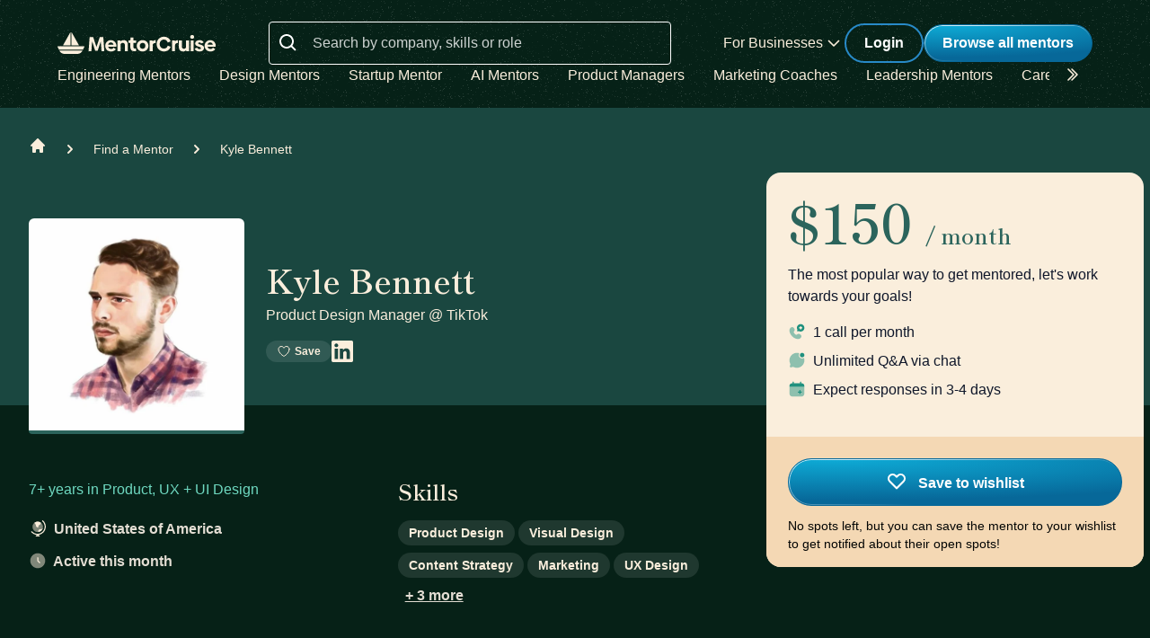

--- FILE ---
content_type: text/html; charset=utf-8
request_url: https://mentorcruise.com/mentor/kylebennett/?source=landing
body_size: 27408
content:


<!DOCTYPE html>
<html class="" lang="en">
<head>
    <meta http-equiv="Content-Type" content="text/html;charset=utf-8"/>
    <meta http-equiv="X-UA-Compatible" content="IE=edge">
    <meta name="viewport" content="width=device-width, initial-scale=1">
    <meta name="apple-mobile-web-app-capable" content="yes"/>
    <meta name="mobile-web-app-capable" content="yes">
    <title>Kyle Bennett - Product Design Mentor on MentorCruise</title>
    <meta name="description" content="Kyle Bennett provides mentorship in&nbsp;Product Design,&nbsp;Visual Design,&nbsp;Content Strategy,&nbsp;Marketing,&nbsp;Ux Design,&nbsp;Ui Design&nbsp;and more.">

    
    <meta name="robots" content="index, follow">


    

    
    <link rel="canonical" href="https://mentorcruise.com/mentor/kylebennett/">


    <link rel="apple-touch-icon" sizes="180x180" href="https://cdn.mentorcruise.com/img/favicons/apple-touch-icon.png">
    <link rel="icon" type="image/png" sizes="196x196" href="https://cdn.mentorcruise.com/img/favicons/favicon-196x196.png">
    <link rel="icon" type="image/png" sizes="96x96" href="https://cdn.mentorcruise.com/img/favicons/favicon-96x96.png">
    <link rel="icon" type="image/png" sizes="32x32" href="https://cdn.mentorcruise.com/img/favicons/favicon-32x32.png">
    <link rel="icon" type="image/png" sizes="16x16" href="https://cdn.mentorcruise.com/img/favicons/favicon-16x16.png">
    <link rel="manifest" href="/manifest.json">
    <link rel="mask-icon" href="https://cdn.mentorcruise.com/img/favicons/safari-pinned-tab.svg" color="#5bbad5">
    <meta name="theme-color" content="#ffffff">

    <meta name="p:domain_verify" content="083c064bdfdef31e92e162517e3c52fd"/>

    
    <meta name="twitter:site" content="@mentorcruise">
    <meta name="twitter:title" content="Get mentored by Kyle Bennett on MentorCruise">
    <meta prefix="og: http://ogp.me/ns#" property='og:title'
          content="Visit Kyle Bennett on MentorCruise"/>
    <meta prefix="og: http://ogp.me/ns#" property="og:description"
          content="Kyle Bennett is a UX &amp; Design mentor who provides personalized mentorship in
Product Design,&nbsp;Visual Design,&nbsp;Content Strategy,&nbsp;Marketing,&nbsp;Ux Design,&nbsp;Ui Design&nbsp;and more."/>

    <!-- Open Graph Image - Add to <head>-->
    
        <meta property="og:image" content="https://api.placid.app/u/ovb14zxlcdhyw?profile-img[image]=https://cdn.mentorcruise.com/cache/9f9c34f0903f44d08c0abbaadb6bd0cb/c0a2ec528e64deaf/1d95755d09243163db7cf83a9d554832.jpg&amp;mentor-name[text]=Kyle+Bennett&amp;mentor-job-title[text]=Product+Design+Manager&amp;mentor-company[text]=%40+TikTok&amp;mentee-role[text]=Product+Designers"/>
        <meta property="og:image" content="https://cdn.mentorcruise.com/cache/9f9c34f0903f44d08c0abbaadb6bd0cb/c0a2ec528e64deaf/1d95755d09243163db7cf83a9d554832.jpg"/>
        <meta property="twitter:image" content="https://api.placid.app/u/ovb14zxlcdhyw?profile-img[image]=https://cdn.mentorcruise.com/cache/9f9c34f0903f44d08c0abbaadb6bd0cb/c0a2ec528e64deaf/1d95755d09243163db7cf83a9d554832.jpg&amp;mentor-name[text]=Kyle+Bennett&amp;mentor-job-title[text]=Product+Design+Manager&amp;mentor-company[text]=%40+TikTok&amp;mentee-role[text]=Product+Designers"/>
        <meta prefix="og: http://ogp.me/ns#" property="og:url"
              content="https://mentorcruise.com/mentor/kylebennett/"/>
    

    <meta property="og:image:height" content="630"/>
    <meta property="og:image:width" content="1200"/>
    <meta property="og:type" content="profile"/>
    <meta property="og:type" content="profile"/>
    <meta property="profile:first_name" content="Kyle">
    <meta property="profile:last_name" content="Bennett">


    <!-- Twitter Card Image - Add to <head> -->

    <meta name="twitter:card" content="summary_large_image">



    
    
        <link rel="preconnect" href="https://rsms.me/">
        <link rel="stylesheet" href="https://rsms.me/inter/inter.css">

        <!-- Preload critical Shippori fonts FIRST -->
        <link rel="preload" href="https://cdn.mentorcruise.com/css/fonts/ShipporiMincho-Regular.woff2" as="font" type="font/woff2" crossorigin>
        <link rel="preload" href="https://cdn.mentorcruise.com/css/fonts/ShipporiMincho-SemiBold.woff2" as="font" type="font/woff2" crossorigin>
        <link rel="preload" href="https://cdn.mentorcruise.com/css/fonts/ShipporiMincho-Medium.woff2" as="font" type="font/woff2" crossorigin>
        <link rel="preload" href="https://cdn.mentorcruise.com/css/fonts/ShipporiMincho-ExtraBold.woff2" as="font" type="font/woff2" crossorigin>
        
        <link rel="stylesheet" href="https://cdn.mentorcruise.com/css/fonts/NotoColorEmoji.css"/>
        
        <link rel="stylesheet" href="https://cdn.mentorcruise.com/css/fonts/ShipporiMincho.css"/>

        <link rel="stylesheet" href="https://cdn.mentorcruise.com/css/minireset.css">

        
    <link rel="preload" href="https://cdn.mentorcruise.com/css/bulma.css" as="style"
            onload="this.onload=null;this.rel='stylesheet'">
    <noscript>
        <link rel="stylesheet" href="https://cdn.mentorcruise.com/css/bulma.css">
    </noscript>


        
    <link rel="preload" href="https://cdn.mentorcruise.com/css/app.min.css" as="style"
        onload="this.onload=null;this.rel='stylesheet'">
    <noscript>
        <link rel="stylesheet" href="https://cdn.mentorcruise.com/css/app.min.css">
    </noscript>

    <link rel="stylesheet" type="text/css" href="https://cdn.mentorcruise.com/css/tailwind.frontend.min.css"/>


        <link rel="stylesheet" type="text/css" href="https://cdn.mentorcruise.com/css/tailwind.shared.min.css"/>
    



    


    
        <script async src="https://js.stripe.com/v3/"></script>
    
    <script>
  !function (t, e) {
    var o, n, p, r;
    e.__SV || (window.posthog = e, e._i = [], e.init = function (i, s, a) {
      function g(t, e) {
        var o = e.split(".");
        2 == o.length && (t = t[o[0]], e = o[1]), t[e] = function () {
          t.push([e].concat(Array.prototype.slice.call(arguments, 0)))
        }
      }

      (p = t.createElement("script")).type = "text/javascript", p.async = !0, p.src = s.api_host.replace(".i.posthog.com", "-assets.i.posthog.com") + "/static/array.js", (r = t.getElementsByTagName("script")[0]).parentNode.insertBefore(p, r);
      var u = e;
      for (void 0 !== a ? u = e[a] = [] : a = "posthog", u.people = u.people || [], u.toString = function (t) {
        var e = "posthog";
        return "posthog" !== a && (e += "." + a), t || (e += " (stub)"), e
      }, u.people.toString = function () {
        return u.toString(1) + ".people (stub)"
      }, o = "capture identify alias people.set people.set_once set_config register register_once unregister opt_out_capturing has_opted_out_capturing opt_in_capturing reset isFeatureEnabled onFeatureFlags getFeatureFlag getFeatureFlagPayload reloadFeatureFlags group updateEarlyAccessFeatureEnrollment getEarlyAccessFeatures getActiveMatchingSurveys getSurveys getNextSurveyStep onSessionId setPersonProperties".split(" "), n = 0; n < o.length; n++) g(u, o[n]);
      e._i.push([i, s, a])
    }, e.__SV = 1)
  }(document, window.posthog || []);
  posthog.init('phc_IzF2cRn8lIqiClHrZspczjrkkQUHe7Bv1P0sDCrGyNm', {
    api_host: 'https://eu.posthog.com',
    autocapture: false,
    
  });
  
</script>
    <script src="https://cdn.brevo.com/js/sdk-loader.js" async></script>
<script>
  // Version: 2.0
  window.Brevo = window.Brevo || [];
  Brevo.push([
    "init",
    {
      client_key: "xzrz2d7tk1ii25aczdsaa0pa",
      // Optional: Add other initialization options, see documentation
    }
  ]);
</script>


    <!-- Google Tag Manager -->
<script>(function(w,d,s,l,i){w[l]=w[l]||[];w[l].push({'gtm.start':
new Date().getTime(),event:'gtm.js'});var f=d.getElementsByTagName(s)[0],
j=d.createElement(s),dl=l!='dataLayer'?'&l='+l:'';j.async=true;j.src=
'https://www.googletagmanager.com/gtm.js?id='+i+dl;f.parentNode.insertBefore(j,f);
})(window,document,'script','dataLayer','GTM-T6M7X6J');</script>
<!-- End Google Tag Manager -->
    

    
    
</head>
<body class="">

<div class="hidden" id="cms_toolbar">
    
</div>

<!-- Global site tag (gtag.js) - Google Analytics -->
<script async src="https://www.googletagmanager.com/gtag/js?id=G-QSPE4CWM7X"></script>
<script>
  window.dataLayer = window.dataLayer || [];
  function gtag(){dataLayer.push(arguments);}
  gtag('js', new Date());

  gtag('config', 'G-QSPE4CWM7X');
</script>
<!-- Google Tag Manager (noscript) -->
<noscript><iframe src="https://www.googletagmanager.com/ns.html?id=GTM-T6M7X6J"
height="0" width="0" style="display:none;visibility:hidden"></iframe></noscript>
<!-- End Google Tag Manager (noscript) -->



<link rel="stylesheet" href="https://cdn.mentorcruise.com/css/bulma-tooltip.min.css">

<style>
    #bio-truncated a {
        word-break: break-all;
        color: var(--citrine-white);
        text-decoration: underline;
    }
</style>


    <section class="text-white">
        <div style="background-color: white;">
            


<div x-data="{ open: false }" x-bind:class="{ 'z-10 relative': open }">
    <header class="bg-brand-very-dark-green-noise shadow" x-data="{ mobileOpen: false }">
        <div class="mx-auto max-w-7xl px-4 lg:px-16">
            <div class="flex flex-col gap-6 items-center justify-center py-6">
                <!-- Main navigation row -->
                <div class="relative flex gap-x-8 items-center justify-between w-full">
                    <!-- Logo -->
                    <div class="flex relative">
                        <div class="flex flex-shrink-0 items-center">
                            <a class="block" href="/">
                                <img class="block" style="width: 177px; height: 24px;" src="https://cdn.mentorcruise.com/img/mc-logo-white.svg"
                                    alt="MentorCruise">
                            </a>
                        </div>
                    </div>

                    <!-- Search bar (desktop) -->
                    
                        <div class="hidden lg:block flex-1 max-w-md mx-8" id="search-form">
                            <label for="search" class="sr-only">Search</label>
                            <div class="relative">
                                <div class="absolute inset-y-0 left-0 flex items-center pl-3 pt-1 pointer-events-none">
                                    <svg class="h-6 w-6 text-white align-middle" viewBox="0 0 24 24" fill="currentColor">
                                        <path fill-rule="evenodd" d="M8 16C9.77498 15.9996 11.4988 15.4054 12.897 14.312L17.293 18.708L18.707 17.294L14.311 12.898C15.405 11.4997 15.9996 9.77544 16 8C16 3.589 12.411 0 8 0C3.589 0 0 3.589 0 8C0 12.411 3.589 16 8 16ZM8 2C11.309 2 14 4.691 14 8C14 11.309 11.309 14 8 14C4.691 14 2 11.309 2 8C2 4.691 4.691 2 8 2Z" clip-rule="evenodd"/>
                                    </svg>
                                </div>
                                <form method="get" action="/mentor/browse/">
                                    <input id="search" name="search" value=""
                                        class="block w-full h-12 rounded border border-solid border-white bg-transparent py-2 pl-12 pr-3 text-white placeholder:text-white/80 focus:ring-2 focus:ring-brand-blue focus:border-brand-blue sm:text-base"
                                        placeholder="Search by company, skills or role" type="search">
                                </form>
                            </div>
                        </div>
                    

                    <!-- Mobile menu button -->
                    <div class="relative flex items-center lg:hidden">
                        <button type="button" @click="mobileOpen = !mobileOpen"
                                class="relative border-0 bg-transparent inline-flex items-center justify-center rounded-md p-2 text-citrine-white hover:bg-brand-dark-green hover:text-white focus:outline-none focus:ring-2 focus:ring-inset focus:ring-brand-blue"
                                aria-controls="mobile-menu" aria-expanded="false">
                            <span class="absolute -inset-0.5"></span>
                            <span class="sr-only">Open menu</span>
                            <svg class="inline-block h-6 w-6" fill="none" viewBox="0 0 24 24" stroke-width="1.5"
                                stroke="currentColor" aria-hidden="true" x-bind:class="{ 'hidden': mobileOpen, 'inline-block': !mobileOpen }">
                                <path stroke-linecap="round" stroke-linejoin="round"
                                    d="M3.75 6.75h16.5M3.75 12h16.5m-16.5 5.25h16.5"/>
                            </svg>
                            <svg class="hidden h-6 w-6" fill="none" viewBox="0 0 24 24" stroke-width="1.5" stroke="currentColor"
                                aria-hidden="true" x-bind:class="{ 'block': mobileOpen, 'hidden': !mobileOpen }">
                                <path stroke-linecap="round" stroke-linejoin="round" d="M6 18L18 6M6 6l12 12"/>
                            </svg>
                        </button>
                    </div>

                    <!-- Desktop navigation -->
                    <div class="hidden lg:flex gap-x-8 items-center">
                        <!-- For Businesses dropdown -->
                        <div @mouseover="open = true" @mouseleave="open = false"
                            class="relative inline-block text-left">
                            <div>
                                
                                    <div type="button"
                                        class="text-citrine-white cursor-default py-2 text-base font-normal whitespace-nowrap flex items-center gap-1"
                                        id="menu-button" :aria-expanded="open" aria-haspopup="true">
                                        For Businesses
                                        <svg class="h-6 w-6 text-citrine-white" viewBox="0 0 24 24" fill="currentColor">
                                            <path fill-rule="evenodd" d="M12.3977 15.6629C12.178 15.8826 11.8219 15.8826 11.6022 15.6629L5.86739 9.92804C5.64772 9.70837 5.64772 9.35227 5.86739 9.13259L6.13256 8.86739C6.35222 8.64772 6.70838 8.64772 6.92805 8.86739L12 13.9393L17.0719 8.86739C17.2916 8.64772 17.6477 8.64772 17.8674 8.86739L18.1326 9.13259C18.3522 9.35227 18.3522 9.70837 18.1326 9.92804L12.3977 15.6629Z" clip-rule="evenodd"/>
                                        </svg>
                                    </div>
                                
                            </div>

                            <div x-show="open" style="display: none;"
                                class="absolute right-0 z-50 w-56 origin-top-right rounded-md bg-white shadow-lg ring-1 ring-black ring-opacity-5 focus:outline-none"
                                role="menu" aria-orientation="vertical" aria-labelledby="menu-button" tabindex="-1"
                                x-transition:enter="transition ease-out duration-100"
                                x-transition:enter-start="transform opacity-0 scale-95"
                                x-transition:enter-end="transform opacity-100 scale-100"
                                x-transition:leave="transition ease-in duration-75"
                                x-transition:leave-start="transform opacity-100 scale-100"
                                x-transition:leave-end="transform opacity-0 scale-95">
                                <div class="py-1" role="none">
                                    <a href="/teams/"
                                    class="text-stone-900 inline-block w-full px-4 py-2 text-sm hover:bg-gray-100"
                                    role="menuitem" tabindex="-1" id="menu-item-0">Mentorship for Teams</a>
                                    <a href="/teams/info/"
                                    class="text-stone-900 inline-block w-full px-4 py-2 text-sm hover:bg-gray-100"
                                    role="menuitem" tabindex="-1" id="menu-item-1">Information for Employers</a>
                                    <a href="/fractional-executive/"
                                    class="text-stone-900 inline-block w-full px-4 py-2 text-sm hover:bg-gray-100"
                                    role="menuitem" tabindex="-1" id="menu-item-3">Fractional Executives</a>
                                </div>
                            </div>
                        </div>

                        <!-- Action buttons -->
                        <div class="flex gap-4 items-center">
                            
                                
                                    <!-- Log in button -->
                                    <a href="/auth/login/" 
                                    class="secondary-btn small text-white"
                                    title="Login">
                                        Login
                                    </a>
                                
                            

                            
                                <!-- Browse All Mentors button -->
                                <a class="primary-btn py-2 px-5" 
                                id="main-cta" href="/mentor/browse/" title="Find a mentor">
                                    Browse all mentors
                                </a>
                            
                        </div>
                    </div>
                </div>

                <!-- Sub-navigation -->
                
                    <div class="hidden lg:block w-full" id="subnav"
                        x-data="{ 
                            canScrollLeft: false, 
                            canScrollRight: false,
                            updateScrollButtons() { 
                                const el = this.$refs.scrollableNav; 
                                if (!el) return; 
                                const threshold = 2; // account for subpixel rounding
                                const maxScrollLeft = el.scrollWidth - el.clientWidth;
                                this.canScrollLeft = el.scrollLeft > threshold; 
                                this.canScrollRight = (el.scrollWidth > el.clientWidth + threshold) && (el.scrollLeft < (maxScrollLeft - threshold)); 
                            }
                        }"
                        x-init="$nextTick(() => { 
                            const component = $data; 
                            const el = component.$refs.scrollableNav; 
                            if (el) { 
                                el.scrollLeft = 0; 
                                const onUpdate = () => component.updateScrollButtons(); 
                                el.addEventListener('scroll', onUpdate, { passive: true }); 
                                window.addEventListener('resize', onUpdate); 
                                window.addEventListener('load', onUpdate); 
                                if (window.ResizeObserver) { new ResizeObserver(onUpdate).observe(el); } 
                                onUpdate(); 
                            } else { 
                                component.updateScrollButtons(); 
                            } 
                        })"
                    >
                        <div class="relative w-full">
                            <nav x-ref="scrollableNav" class="flex w-full pr-8 overflow-x-auto scrollbar-hide space-x-8 items-center" aria-label="Global" id="scrollable-nav">
                            <a href="/skill/engineering/"
                            class="text-citrine-white hover:text-white  text-base font-normal whitespace-nowrap transition-colors">
                                Engineering Mentors
                            </a>
                            <a href="/skill/design/"
                            class="text-citrine-white hover:text-white  text-base font-normal whitespace-nowrap transition-colors">
                                Design Mentors
                            </a>
                            <a href="/skill/startup/"
                            class="text-citrine-white hover:text-white  text-base font-normal whitespace-nowrap transition-colors">
                                Startup Mentor
                            </a>
                            <a href="/skill/artificial%20intelligence/"
                            class="text-citrine-white hover:text-white  text-base font-normal whitespace-nowrap transition-colors">
                                AI Mentors
                            </a>
                            <a href="/skill/product%20management/"
                            class="text-citrine-white hover:text-white  text-base font-normal whitespace-nowrap transition-colors">
                                Product Managers
                            </a>
                            <a href="/skill/marketing/"
                            class="text-citrine-white hover:text-white  text-base font-normal whitespace-nowrap transition-colors">
                                Marketing Coaches
                            </a>
                            <a href="/skill/leadership/"
                            class="text-citrine-white hover:text-white  text-base font-normal whitespace-nowrap transition-colors">
                                Leadership Mentors
                            </a>
                            <a href="/skill/career/"
                            class="text-citrine-white hover:text-white  text-base font-normal whitespace-nowrap transition-colors">
                                Career Coaches
                            </a>
                            <a href="/top/"
                            class="text-citrine-white hover:text-white  text-base font-normal whitespace-nowrap transition-colors">
                                Top Mentors
                            </a>
                            </nav>

                            <!-- Left arrow button (overlay) -->
                            <div class="absolute inset-y-0 left-0 w-12 z-10 flex items-center justify-center bg-gradient-to-r from-brand-very-dark-green to-transparent transition-opacity duration-200" x-cloak style="display: none;"
                                x-bind:class="{ 'opacity-100': canScrollLeft, 'opacity-0 pointer-events-none': !canScrollLeft }">
                                <button type="button"
                                    class="mx-2 text-citrine-white bg-transparent hover:text-white cursor-pointer transition transform hover:scale-105 focus:outline-none border-0"
                                    @click="$refs.scrollableNav && $refs.scrollableNav.scrollBy({ left: -300, behavior: 'smooth' })"
                                    @keydown.enter="$event.currentTarget.click()"
                                    @keydown.space.prevent="$event.currentTarget.click()"
                                    aria-label="Scroll categories left">
                                    <svg class="h-6 w-6 transform rotate-180" fill="none" viewBox="0 0 24 24" stroke-width="1.5" stroke="currentColor">
                                        <path stroke-linecap="round" stroke-linejoin="round" d="M5 15l6-6-6-6" />
                                        <path stroke-linecap="round" stroke-linejoin="round" d="M1 15l6-6-6-6" />
                                    </svg>
                                </button>
                            </div>

                            <!-- Right arrow button (overlay) -->
                            <div class="absolute inset-y-0 right-0 w-12 z-10 flex pl-4 items-center justify-center bg-brand-very-dark-green-noise transition-opacity duration-200" x-cloak
                                x-bind:class="{ 'opacity-100': canScrollRight, 'opacity-0 pointer-events-none': !canScrollRight }">
                                <button type="button"
                                    class="mx-2 text-citrine-white bg-transparent hover:text-white cursor-pointer transition transform hover:scale-105 focus:outline-none border-0 pt-2"
                                    @click="$refs.scrollableNav && $refs.scrollableNav.scrollBy({ left: 300, behavior: 'smooth' })"
                                    @keydown.enter="$event.currentTarget.click()"
                                    @keydown.space.prevent="$event.currentTarget.click()"
                                    aria-label="Scroll categories right">
                                    <svg class="h-6 w-6" fill="none" viewBox="0 0 24 24" stroke-width="1.5" stroke="currentColor">
                                        <path stroke-linecap="round" stroke-linejoin="round" d="M5 15l6-6-6-6" />
                                        <path stroke-linecap="round" stroke-linejoin="round" d="M1 15l6-6-6-6" />
                                    </svg>
                                </button>
                            </div>
                        </div>
                    </div>
                
            </div>
        </div>

        <!-- Mobile menu -->
        <nav class="lg:hidden" aria-label="Global" id="mobile-menu" x-show="mobileOpen" style="display: none;">
            <div class="space-y-1 px-4 pb-3 pt-4 bg-brand-dark-green border-solid border-0 border-t border-brand-dark-green">
                <!-- Mobile search -->
                
                    <div class="pb-3">
                        <form method="get" action="/mentor/browse/">
                            <div class="relative">
                                <div class="absolute inset-y-0 left-0 flex items-center pl-3 pointer-events-none">
                                    <svg class="h-5 w-5 text-white" viewBox="0 0 20 20" fill="currentColor">
                                        <path fill-rule="evenodd" d="M9 3.5a5.5 5.5 0 100 11 5.5 5.5 0 000-11zM2 9a7 7 0 1112.452 4.391l3.328 3.329a.75.75 0 11-1.06 1.06l-3.329-3.328A7 7 0 012 9z" clip-rule="evenodd"/>
                                    </svg>
                                </div>
                                <input name="search" value=""
                                    class="block w-full rounded border border-solid border-white bg-transparent py-2 pl-10 pr-3 text-white placeholder:text-white/80 focus:ring-2 focus:ring-brand-blue focus:border-brand-blue"
                                    placeholder="Search by company, skills or role" type="search">
                            </div>
                        </form>
                    </div>
                
                
                <a href="/mentor/browse/"
                class="text-citrine-white hover:bg-brand-dark-green hover:text-white inline-block w-full rounded-md py-3 px-3 text-base font-medium"
                aria-current="page">Find a mentor</a>
                <a href="/teams/"
                class="text-citrine-white hover:bg-brand-dark-green hover:text-white inline-block w-full rounded-md py-3 px-3 text-base font-medium">For businesses</a>
                
                    <a href="/auth/login/"
                    class="text-citrine-white hover:bg-brand-dark-green hover:text-white inline-block w-full rounded-md py-3 px-3 text-base font-medium">Login</a>
                
            </div>
        </nav>
    </header>
</div>

<style>
    /* only on desktop */

    @media (min-width: 1024px) {
        .scrollable-list-container {
            position: relative;
            width: 100%; /* Adjust based on your layout requirements */
        }

        .scrollable-list-container::after {
            content: '';
            position: absolute;
            right: 0;
            top: 0;
            width: 20px; /* Width of the gradient */
            height: 100%;
            background: linear-gradient(to left, rgba(255, 255, 255, 1), rgba(255, 255, 255, 0));
            pointer-events: none; /* Ensures clicks pass through */
        }
    }

</style>
        </div>
    </section>


<div class="bg-brand-very-dark-green">
    

<div class="relative bg-gossamer-900 p-4 sm:p-0">
    <div class="max-w-screen-xl mx-auto">
        <nav id="breadcrumbs" class="flex pl-4 sm:pl-8 pt-8 pb-12" aria-label="Breadcrumb">
            <div class="flex items-center space-x-4">
                <div>
                    <div>
                        <a href="/" class="text-citrine-white hover:text-gossamer-300">
                            <!-- Heroicon name: solid/home -->
                            <svg class="flex-shrink-0 h-5 w-5" xmlns="http://www.w3.org/2000/svg"
                                 viewBox="0 0 20 20"
                                 fill="currentColor" aria-hidden="true">
                                <path d="M10.707 2.293a1 1 0 00-1.414 0l-7 7a1 1 0 001.414 1.414L4 10.414V17a1 1 0 001 1h2a1 1 0 001-1v-2a1 1 0 011-1h2a1 1 0 011 1v2a1 1 0 001 1h2a1 1 0 001-1v-6.586l.293.293a1 1 0 001.414-1.414l-7-7z"/>
                            </svg>
                            <span class="sr-only">Home</span>
                        </a>
                    </div>
                </div>

                <div>
                    <div class="flex items-center">
                        <!-- Heroicon name: solid/chevron-right -->
                        <svg class="flex-shrink-0 h-5 w-5 text-citrine-white" xmlns="http://www.w3.org/2000/svg"
                             viewBox="0 0 20 20" fill="currentColor" aria-hidden="true">
                            <path fill-rule="evenodd"
                                  d="M7.293 14.707a1 1 0 010-1.414L10.586 10 7.293 6.707a1 1 0 011.414-1.414l4 4a1 1 0 010 1.414l-4 4a1 1 0 01-1.414 0z"
                                  clip-rule="evenodd"/>
                        </svg>
                        <a href="/mentor/browse/"
                           class="ml-4 text-sm font-medium text-citrine-white hover:text-gossamer-300">Find a Mentor</a>
                    </div>
                </div>

                <div>
                    <div class="flex items-center">
                        <!-- Heroicon name: solid/chevron-right -->
                        <svg class="flex-shrink-0 h-5 w-5 text-citrine-white" xmlns="http://www.w3.org/2000/svg"
                             viewBox="0 0 20 20" fill="currentColor" aria-hidden="true">
                            <path fill-rule="evenodd"
                                  d="M7.293 14.707a1 1 0 010-1.414L10.586 10 7.293 6.707a1 1 0 011.414-1.414l4 4a1 1 0 010 1.414l-4 4a1 1 0 01-1.414 0z"
                                  clip-rule="evenodd"/>
                        </svg>
                        <a href="/mentor/kylebennett/" class="ml-4 text-sm font-medium text-citrine-white"
                           aria-current="page">Kyle Bennett</a>
                    </div>
                </div>

                
            </div>
        </nav>

        <div class="-mt-12 w-full lg:w-1/2 xl:w-2/3 px-4 sm:px-8 pb-8 flex items-end">
            <div class="inline-block w-60 h-60 top-16 z-10 relative text-center rounded border-0 border-b-4 border-solid border-brand-dark-green flex-none">
                <img class="w-full h-full rounded-t-md"
                     src="https://cdn.mentorcruise.com/cdn-cgi/image/width=504,format=auto/https://cdn.mentorcruise.com/cache/9f9c34f0903f44d08c0abbaadb6bd0cb/c0a2ec528e64deaf/1d95755d09243163db7cf83a9d554832.jpg"
                     alt="Kyle Bennett">
                
            </div>
            <div class="hidden sm:inline-block ml-6 grow mb-4">
                <div>
    <div class="flex items-end gap-x-4 mb-4">
    
        
        
    
</div>
</div>
<div>
<h1 class="heading-2 text-brand-light-text mb-2">
    Kyle Bennett
</h1>

    <span class="inline-block font-medium text-brand-light-text text-md leading-normal">
        
            <span class="text-brand-light-text-alternativ font-medium">Product Design Manager</span>
        
        
            <span>@</span>
            
                TikTok
            
        
    </span>

</div>
<div class="flex gap-x-4 mt-4">
    <div class="flex gap-x-4">
        
    <div onclick="$('#notifyme').addClass('is-active');"
            class="tag transparent hover:bg-white-20 transition-all duration-150 w-fit text-xs">
        <svg xmlns="http://www.w3.org/2000/svg" fill="none" viewBox="0 0 24 24" stroke-width="1.5" stroke="currentColor" class="w-4 h-4 mr-1 align-bottom">
            <path stroke-linecap="round" stroke-linejoin="round" d="M21 8.25c0-2.485-2.099-4.5-4.688-4.5-1.935 0-3.597 1.126-4.312 2.733-.715-1.607-2.377-2.733-4.313-2.733C5.1 3.75 3 5.765 3 8.25c0 7.22 9 12 9 12s9-4.78 9-12Z" />
        </svg>   
        Save
    </div>

        
    <div x-data="{ showSmallInquiry: false }" x-init="
        posthog.onFeatureFlags(function() {
            if (posthog.getFeatureFlag('inquiry') === 'small') {
                showSmallInquiry = true;
            }
        });
    " x-show="showSmallInquiry" style="display: none;">
        <a href="/mentor/kylebennett/inquiry/"
            class="tag transparent hover:bg-white-20 hover:no-underline transition-all duration-150 w-fit text-xs">
            <svg xmlns="http://www.w3.org/2000/svg" fill="none" viewBox="0 0 24 24" stroke-width="1.5" stroke="currentColor" class="w-4 h-4 mr-1 align-bottom">
                <path stroke-linecap="round" stroke-linejoin="round" d="M21.75 6.75v10.5a2.25 2.25 0 0 1-2.25 2.25h-15a2.25 2.25 0 0 1-2.25-2.25V6.75m19.5 0A2.25 2.25 0 0 0 19.5 4.5h-15a2.25 2.25 0 0 0-2.25 2.25m19.5 0v.243a2.25 2.25 0 0 1-1.07 1.916l-7.5 4.615a2.25 2.25 0 0 1-2.36 0L3.32 8.91a2.25 2.25 0 0 1-1.07-1.916V6.75" />
            </svg>              
            Message
        </a>
    </div>

    </div>
    <div id="socials" class="flex-none flex items-end gap-x-4">
        
            <a target="_blank"
            href="http://linkedin.com/in/kylecbennett">
                <svg class="h-[24px] w-[24px] text-citrine-white align-bottom" viewBox="0 0 24 24" fill="none"
                    xmlns="http://www.w3.org/2000/svg">
                    <path d="M22.2283 0H1.77167C1.30179 0 0.851162 0.186658 0.51891 0.51891C0.186658 0.851162 0 1.30179 0 1.77167V22.2283C0 22.6982 0.186658 23.1488 0.51891 23.4811C0.851162 23.8133 1.30179 24 1.77167 24H22.2283C22.6982 24 23.1488 23.8133 23.4811 23.4811C23.8133 23.1488 24 22.6982 24 22.2283V1.77167C24 1.30179 23.8133 0.851162 23.4811 0.51891C23.1488 0.186658 22.6982 0 22.2283 0ZM7.15333 20.445H3.545V8.98333H7.15333V20.445ZM5.34667 7.395C4.93736 7.3927 4.53792 7.2692 4.19873 7.04009C3.85955 6.81098 3.59584 6.48653 3.44088 6.10769C3.28592 5.72885 3.24665 5.31259 3.32803 4.91146C3.40942 4.51032 3.6078 4.14228 3.89816 3.85378C4.18851 3.56529 4.55782 3.36927 4.95947 3.29046C5.36112 3.21165 5.77711 3.25359 6.15495 3.41099C6.53279 3.56838 6.85554 3.83417 7.08247 4.17481C7.30939 4.51546 7.43032 4.91569 7.43 5.325C7.43386 5.59903 7.38251 5.87104 7.27901 6.12481C7.17551 6.37857 7.02198 6.6089 6.82757 6.80207C6.63316 6.99523 6.40185 7.14728 6.14743 7.24915C5.893 7.35102 5.62067 7.40062 5.34667 7.395ZM20.4533 20.455H16.8467V14.1933C16.8467 12.3467 16.0617 11.7767 15.0483 11.7767C13.9783 11.7767 12.9283 12.5833 12.9283 14.24V20.455H9.32V8.99167H12.79V10.58H12.8367C13.185 9.875 14.405 8.67 16.2667 8.67C18.28 8.67 20.455 9.865 20.455 13.365L20.4533 20.455Z"
                        fill="currentColor"/>
                </svg>

            </a>
        
        
        
        
    </div>
</div>
            </div>
            
        </div>

    </div>
</div>

<div class="bg-brand-very-dark-green pb-8 p-4 sm:p-0">
<div class="max-w-screen-xl mx-auto">
    <div class="w-full lg:w-1/2 xl:w-2/3 relative pt-20">
        <div class="sm:grid sm:grid-cols-2 gap-x-8 px-4 sm:px-8">
            <div>
                <div class="block sm:hidden mb-4">
                    <div>
    <div class="flex items-end gap-x-4 mb-4">
    
        
        
    
</div>
</div>
<div>
<h1 class="heading-2 text-brand-light-text mb-2">
    Kyle Bennett
</h1>

    <span class="inline-block font-medium text-brand-light-text text-md leading-normal">
        
            <span class="text-brand-light-text-alternativ font-medium">Product Design Manager</span>
        
        
            <span>@</span>
            
                TikTok
            
        
    </span>

</div>
<div class="flex gap-x-4 mt-4">
    <div class="flex gap-x-4">
        
    <div onclick="$('#notifyme').addClass('is-active');"
            class="tag transparent hover:bg-white-20 transition-all duration-150 w-fit text-xs">
        <svg xmlns="http://www.w3.org/2000/svg" fill="none" viewBox="0 0 24 24" stroke-width="1.5" stroke="currentColor" class="w-4 h-4 mr-1 align-bottom">
            <path stroke-linecap="round" stroke-linejoin="round" d="M21 8.25c0-2.485-2.099-4.5-4.688-4.5-1.935 0-3.597 1.126-4.312 2.733-.715-1.607-2.377-2.733-4.313-2.733C5.1 3.75 3 5.765 3 8.25c0 7.22 9 12 9 12s9-4.78 9-12Z" />
        </svg>   
        Save
    </div>

        
    <div x-data="{ showSmallInquiry: false }" x-init="
        posthog.onFeatureFlags(function() {
            if (posthog.getFeatureFlag('inquiry') === 'small') {
                showSmallInquiry = true;
            }
        });
    " x-show="showSmallInquiry" style="display: none;">
        <a href="/mentor/kylebennett/inquiry/"
            class="tag transparent hover:bg-white-20 hover:no-underline transition-all duration-150 w-fit text-xs">
            <svg xmlns="http://www.w3.org/2000/svg" fill="none" viewBox="0 0 24 24" stroke-width="1.5" stroke="currentColor" class="w-4 h-4 mr-1 align-bottom">
                <path stroke-linecap="round" stroke-linejoin="round" d="M21.75 6.75v10.5a2.25 2.25 0 0 1-2.25 2.25h-15a2.25 2.25 0 0 1-2.25-2.25V6.75m19.5 0A2.25 2.25 0 0 0 19.5 4.5h-15a2.25 2.25 0 0 0-2.25 2.25m19.5 0v.243a2.25 2.25 0 0 1-1.07 1.916l-7.5 4.615a2.25 2.25 0 0 1-2.36 0L3.32 8.91a2.25 2.25 0 0 1-1.07-1.916V6.75" />
            </svg>              
            Message
        </a>
    </div>

    </div>
    <div id="socials" class="flex-none flex items-end gap-x-4">
        
            <a target="_blank"
            href="http://linkedin.com/in/kylecbennett">
                <svg class="h-[24px] w-[24px] text-citrine-white align-bottom" viewBox="0 0 24 24" fill="none"
                    xmlns="http://www.w3.org/2000/svg">
                    <path d="M22.2283 0H1.77167C1.30179 0 0.851162 0.186658 0.51891 0.51891C0.186658 0.851162 0 1.30179 0 1.77167V22.2283C0 22.6982 0.186658 23.1488 0.51891 23.4811C0.851162 23.8133 1.30179 24 1.77167 24H22.2283C22.6982 24 23.1488 23.8133 23.4811 23.4811C23.8133 23.1488 24 22.6982 24 22.2283V1.77167C24 1.30179 23.8133 0.851162 23.4811 0.51891C23.1488 0.186658 22.6982 0 22.2283 0ZM7.15333 20.445H3.545V8.98333H7.15333V20.445ZM5.34667 7.395C4.93736 7.3927 4.53792 7.2692 4.19873 7.04009C3.85955 6.81098 3.59584 6.48653 3.44088 6.10769C3.28592 5.72885 3.24665 5.31259 3.32803 4.91146C3.40942 4.51032 3.6078 4.14228 3.89816 3.85378C4.18851 3.56529 4.55782 3.36927 4.95947 3.29046C5.36112 3.21165 5.77711 3.25359 6.15495 3.41099C6.53279 3.56838 6.85554 3.83417 7.08247 4.17481C7.30939 4.51546 7.43032 4.91569 7.43 5.325C7.43386 5.59903 7.38251 5.87104 7.27901 6.12481C7.17551 6.37857 7.02198 6.6089 6.82757 6.80207C6.63316 6.99523 6.40185 7.14728 6.14743 7.24915C5.893 7.35102 5.62067 7.40062 5.34667 7.395ZM20.4533 20.455H16.8467V14.1933C16.8467 12.3467 16.0617 11.7767 15.0483 11.7767C13.9783 11.7767 12.9283 12.5833 12.9283 14.24V20.455H9.32V8.99167H12.79V10.58H12.8367C13.185 9.875 14.405 8.67 16.2667 8.67C18.28 8.67 20.455 9.865 20.455 13.365L20.4533 20.455Z"
                        fill="currentColor"/>
                </svg>

            </a>
        
        
        
        
    </div>
</div>
                </div>

                
                
                
                    <span class="inline-block font-medium text-brand-light-text-alternative text-md leading-normal mt-[2px]">
                        7+ years in Product, UX + UI Design
                    </span>
                

                <div class="mt-5 font-semibold text-brand-light-text-secondary">
                    
                        <span class="block mb-3">
                            <a href="/country/us/" class=" text-brand-light-text-secondary">
                                <svg xmlns="http://www.w3.org/2000/svg" width="24" height="24" viewBox="0 0 24 24" fill="none" class="w-5 h-5 align-sub mr-1">
                                    <path opacity="0.5" d="M12 17C15.866 17 19 13.866 19 10C19 6.13401 15.866 3 12 3C8.13401 3 5 6.13401 5 10C5 13.866 8.13401 17 12 17Z" fill="#FAEEDC"/>
                                    <path d="M9.60205 8.21301C9.47105 6.75401 8.34605 5.39501 7.80005 4.89701L7.49805 4.63901C8.7579 3.57787 10.3529 2.99721 12 3.00001C13.55 3.00001 14.98 3.50301 16.14 4.35601C16.304 4.85301 15.992 5.89201 15.665 6.38901C15.545 6.56901 15.277 6.79301 14.982 7.00501C14.316 7.48301 13.477 7.72001 13.05 8.60001C12.944 8.82182 12.9233 9.07494 12.992 9.31101C13.034 9.46501 13.061 9.63201 13.062 9.79601C13.062 10.324 12.528 10.706 12 10.7C10.625 10.685 9.72505 9.57701 9.60205 8.21301ZM13.006 14.394C13.697 13.09 16.003 13.09 16.003 13.09C18.405 13.065 18.73 11.606 18.947 10.87C18.7553 12.3966 18.0662 13.8175 16.9863 14.9134C15.9064 16.0092 14.4956 16.719 12.972 16.933C12.746 16.458 12.479 15.387 13.006 14.393" fill="#FAEEDC"/>
                                    <path fill-rule="evenodd" clip-rule="evenodd" d="M18.004 1.49998C18.1366 1.35202 18.3224 1.26271 18.5208 1.25165C18.7191 1.24059 18.9138 1.30868 19.062 1.44098C20.2234 2.47772 21.1523 3.74837 21.788 5.16951C22.4236 6.59066 22.7514 8.13017 22.75 9.68698C22.75 15.438 18.361 20.165 12.75 20.7V21.25H14C14.1989 21.25 14.3897 21.329 14.5303 21.4696C14.671 21.6103 14.75 21.8011 14.75 22C14.75 22.1989 14.671 22.3897 14.5303 22.5303C14.3897 22.671 14.1989 22.75 14 22.75H9.99998C9.80106 22.75 9.6103 22.671 9.46965 22.5303C9.32899 22.3897 9.24998 22.1989 9.24998 22C9.24998 21.8011 9.32899 21.6103 9.46965 21.4696C9.6103 21.329 9.80106 21.25 9.99998 21.25H11.25V20.741C9.76803 20.6838 8.31279 20.3287 6.97112 19.6968C5.62944 19.0649 4.42884 18.1691 3.44098 17.063C3.37464 16.9897 3.32345 16.904 3.29036 16.8108C3.25726 16.7177 3.2429 16.6189 3.24811 16.5202C3.25333 16.4215 3.278 16.3247 3.32073 16.2356C3.36345 16.1464 3.42338 16.0666 3.49706 16.0007C3.57075 15.9348 3.65673 15.8841 3.75008 15.8516C3.84342 15.819 3.94228 15.8052 4.04097 15.811C4.13965 15.8168 4.23623 15.842 4.32513 15.8853C4.41403 15.9285 4.4935 15.9889 4.55898 16.063C5.45512 17.0669 6.5535 17.8698 7.782 18.4191C9.01049 18.9684 10.3413 19.2515 11.687 19.25C14.2232 19.25 16.6556 18.2424 18.449 16.449C20.2424 14.6556 21.25 12.2232 21.25 9.68698C21.2514 8.34121 20.9681 7.01036 20.4187 5.78187C19.8692 4.55337 19.0661 3.45502 18.062 2.55898C17.9884 2.4933 17.9285 2.41376 17.8858 2.32492C17.843 2.23607 17.8181 2.13967 17.8127 2.04121C17.8072 1.94275 17.8212 1.84418 17.8538 1.75114C17.8865 1.6581 17.9372 1.57241 18.003 1.49898" fill="#FAEEDC"/>
                                  </svg>                         
                                <span>United States of America</span></a>
                        </span>
                    
                    
                    
                        <span class="block mb-3">
                            <svg xmlns="http://www.w3.org/2000/svg" width="24" height="24" viewBox="0 0 24 24" fill="none" class="w-5 h-5 align-sub mr-1">
                                <path opacity="0.5" d="M12 22C17.523 22 22 17.523 22 12C22 6.477 17.523 2 12 2C6.477 2 2 6.477 2 12C2 17.523 6.477 22 12 22Z" fill="#FAEEDC"/>
                                <path fill-rule="evenodd" clip-rule="evenodd" d="M12 7.25C12.1989 7.25 12.3897 7.32902 12.5303 7.46967C12.671 7.61032 12.75 7.80109 12.75 8V11.69L15.03 13.97C15.1037 14.0387 15.1628 14.1215 15.2038 14.2135C15.2448 14.3055 15.2668 14.4048 15.2686 14.5055C15.2704 14.6062 15.2518 14.7062 15.2141 14.7996C15.1764 14.893 15.1203 14.9778 15.049 15.049C14.9778 15.1203 14.893 15.1764 14.7996 15.2141C14.7062 15.2518 14.6062 15.2704 14.5055 15.2686C14.4048 15.2668 14.3055 15.2448 14.2135 15.2038C14.1215 15.1628 14.0387 15.1037 13.97 15.03L11.47 12.53C11.3293 12.3895 11.2502 12.1988 11.25 12V8C11.25 7.80109 11.329 7.61032 11.4697 7.46967C11.6103 7.32902 11.8011 7.25 12 7.25Z" fill="#FAEEDC"/>
                              </svg>
                                <span>Active this month</span>
                        </span>
                    
                    
                </div>
            </div>

            <div class="mt-6 sm:mt-0" id="short-tags">
                
                    <div class="mb-5">
                        <h3 class="heading-4 text-brand-light-text mb-4">
                            Skills
                        </h3>
                        
                            <a href="/filter/productdesign/"
                               class="inline-block tag transparent hover:no-underline hover:bg-white-20 mb-2 whitespace-nowrap">
                                Product Design
                            </a>
                        
                            <a href="/filter/visualdesign/"
                               class="inline-block tag transparent hover:no-underline hover:bg-white-20 mb-2 whitespace-nowrap">
                                Visual Design
                            </a>
                        
                            <a href="/filter/contentstrategy/"
                               class="inline-block tag transparent hover:no-underline hover:bg-white-20 mb-2 whitespace-nowrap">
                                Content Strategy
                            </a>
                        
                            <a href="/filter/marketing/"
                               class="inline-block tag transparent hover:no-underline hover:bg-white-20 mb-2 whitespace-nowrap">
                                Marketing
                            </a>
                        
                            <a href="/filter/uxdesign/"
                               class="inline-block tag transparent hover:no-underline hover:bg-white-20 mb-2 whitespace-nowrap">
                                UX Design
                            </a>
                        

                        
                            <a onclick="document.querySelector('#tags').scrollIntoView({ behavior: 'smooth'});"
                               class="text-brand-light-text-secondary underline font-semibold ml-2 whitespace-nowrap">+ 3
                                more</a>
                        
                    </div>
                
            </div>
        </div>
    </div>
</div>
</div>


    <div class="max-w-screen-xl mx-auto">
        <div class="w-full lg:w-1/2 xl:w-2/3 relative py-4 px-4 sm:px-8">

            <div class="p-4">

                <h2 class="heading-4 text-citrine-white mb-4 lg:hidden" id="services">
                    Services
                </h2>

                <div class="my-8 lg:my-0 w-full sm:w-[420px] lg:left-[55%] xl:left-2/3 top-48 lg:fixed"
                     id="sticky-float">
                    

<div class="p-0 w-full h-fit z-10" id="plan-float-b" x-data="planSwitcher()" x-init="init()">
    <div class="block rounded-2xl bg-citrine-white overflow-hidden">
        

        <div x-show="offer == 'mentorship'">
            
                <div class="px-6 pt-6 pb-4">
    <p class="heading-1 text-brand-dark-green">
        
            <span class="price-element">$150</span> <span class="text-2xl">/ month</span>
            
        
    </p>
    <div class="mt-1 text-brand-dark-green font-semibold text-sm" x-show="lockinActive && false && 10 > 0" style="display: none;">
        Save 10% with a 3-month plan
    </div>

    <div class="mt-2 text-slate-900">
        The most popular way to get mentored, let&#x27;s work towards your goals!
    </div>

    <div class="plan-b-version">
        <div class="mt-4 text-slate-900">
            
                <p class="mb-2">
                    <svg class="w-5 h-5 mr-1 align-sub" xmlns="http://www.w3.org/2000/svg" width="16" height="16" viewBox="0 0 16 16" fill="none">
                        <path fill-rule="evenodd" clip-rule="evenodd" d="M14.6667 4.66667C14.6668 5.23427 14.5219 5.7925 14.2459 6.28844C13.9698 6.78439 13.5717 7.20163 13.0892 7.50062C12.6067 7.79961 12.0559 7.97044 11.4889 7.99694C10.9219 8.02343 10.3576 7.9047 9.84933 7.65201C9.73142 7.59117 9.59542 7.5753 9.46667 7.60734L8.72467 7.80601C8.6512 7.82568 8.57385 7.82567 8.5004 7.80598C8.42694 7.78629 8.35995 7.74761 8.30618 7.69383C8.2524 7.64005 8.21372 7.57307 8.19403 7.49961C8.17434 7.42615 8.17433 7.3488 8.194 7.27534L8.39267 6.53334C8.42471 6.40459 8.40883 6.26858 8.348 6.15067C8.12448 5.70069 8.00559 5.206 8.00019 4.70359C7.9948 4.20118 8.10305 3.70405 8.31686 3.24937C8.53066 2.79469 8.84448 2.39422 9.23486 2.07792C9.62524 1.76161 10.0821 1.53765 10.5712 1.42277C11.0603 1.30789 11.5691 1.30507 12.0595 1.41453C12.5499 1.52398 13.0091 1.74287 13.403 2.05484C13.7969 2.3668 14.1151 2.76377 14.3339 3.21605C14.5527 3.66833 14.6665 4.16423 14.6667 4.66667ZM11.3333 3.20867C11.6787 3.20867 11.9587 3.48867 11.9587 3.83334V4.04201H12.1667C12.3324 4.04201 12.4914 4.10785 12.6086 4.22506C12.7258 4.34227 12.7917 4.50125 12.7917 4.66701C12.7917 4.83277 12.7258 4.99174 12.6086 5.10895C12.4914 5.22616 12.3324 5.29201 12.1667 5.29201H11.9587V5.50001C11.9587 5.66577 11.8928 5.82474 11.7756 5.94195C11.6584 6.05916 11.4994 6.12501 11.3337 6.12501C11.1679 6.12501 11.0089 6.05916 10.8917 5.94195C10.7745 5.82474 10.7087 5.66577 10.7087 5.50001V5.29201H10.5C10.3342 5.29201 10.1753 5.22616 10.0581 5.10895C9.94085 4.99174 9.875 4.83277 9.875 4.66701C9.875 4.50125 9.94085 4.34227 10.0581 4.22506C10.1753 4.10785 10.3342 4.04201 10.5 4.04201H10.7087V3.83334C10.7087 3.48801 10.9887 3.20867 11.3333 3.20867Z" fill="#20917E"/>
                        <path opacity="0.5" d="M5.35873 4.87736L5.79139 5.65269C6.18139 6.35269 6.02473 7.27003 5.41006 7.88536C5.41006 7.88536 4.66339 8.63136 6.01673 9.98403C7.36806 11.3354 8.11473 10.5907 8.11473 10.5907C8.73006 9.97536 9.64806 9.81869 10.3474 10.2087L11.1227 10.642C12.1794 11.2314 12.3041 12.7127 11.3754 13.642C10.8174 14.1994 10.1334 14.634 9.37806 14.662C8.10606 14.7107 5.94539 14.3887 3.77806 12.222C1.61139 10.0547 1.28939 7.89403 1.33806 6.62203C1.36673 5.86669 1.80073 5.18269 2.35806 4.62469C3.28739 3.69603 4.76873 3.82069 5.35806 4.87803" fill="#20917E"/>
                      </svg>
                    1 call per month
                </p>
            
            <p class="mb-2">
                <svg class="w-5 h-5 mr-1 align-sub" xmlns="http://www.w3.org/2000/svg" width="16" height="16" viewBox="0 0 16 16" fill="none">
                    <path d="M14.6666 3.33331C14.6666 3.86375 14.4559 4.37245 14.0808 4.74753C13.7058 5.1226 13.1971 5.33331 12.6666 5.33331C12.1362 5.33331 11.6275 5.1226 11.2524 4.74753C10.8773 4.37245 10.6666 3.86375 10.6666 3.33331C10.6666 2.80288 10.8773 2.29417 11.2524 1.9191C11.6275 1.54403 12.1362 1.33331 12.6666 1.33331C13.1971 1.33331 13.7058 1.54403 14.0808 1.9191C14.4559 2.29417 14.6666 2.80288 14.6666 3.33331Z" fill="#20917E"/>
                    <path opacity="0.5" d="M10.1567 1.68998C9.46234 1.45324 8.73366 1.33273 8.00004 1.33332C4.31804 1.33332 1.33337 4.31798 1.33337 7.99998C1.33337 9.06665 1.58404 10.0746 2.02871 10.9686C2.14737 11.206 2.18671 11.4773 2.11804 11.734L1.72137 13.218C1.68209 13.3648 1.68212 13.5195 1.72148 13.6663C1.76083 13.8131 1.83812 13.947 1.94558 14.0546C2.05305 14.1621 2.18691 14.2395 2.33373 14.2789C2.48054 14.3184 2.63515 14.3185 2.78204 14.2793L4.26604 13.882C4.52363 13.8169 4.79613 13.8484 5.03204 13.9706C5.95401 14.4297 6.97012 14.668 8.00004 14.6666C11.682 14.6666 14.6667 11.682 14.6667 7.99998C14.6667 7.24531 14.5414 6.51998 14.31 5.84332C13.7334 6.221 13.0443 6.38858 12.3586 6.31786C11.6729 6.24714 11.0324 5.94244 10.545 5.45501C10.0576 4.96758 9.75288 4.32715 9.68216 3.64146C9.61144 2.95577 9.77902 2.26664 10.1567 1.68998Z" fill="#20917E"/>
                    </svg>
                <span>Unlimited</span>
                Q&A via chat
            </p>
            
                <p class="mb-2 cursor-pointer">
                    <svg class="w-5 h-5 mr-1 align-sub" xmlns="http://www.w3.org/2000/svg" width="16" height="16" viewBox="0 0 16 16" fill="none">
                        <path d="M4.64004 1.33331C4.91871 1.33331 5.14404 1.53998 5.14404 1.79465V2.72665C5.59071 2.71865 6.09204 2.71865 6.65604 2.71865H9.34404C9.90804 2.71865 10.4087 2.71865 10.856 2.72665V1.79465C10.856 1.53998 11.0814 1.33331 11.36 1.33331C11.6387 1.33331 11.864 1.53998 11.864 1.79465V2.76665C12.8307 2.83731 13.466 3.01198 13.9327 3.43865C14.3994 3.86598 14.5894 4.44731 14.6667 5.33331V5.99998H1.33337V5.33331C1.41071 4.44731 1.60071 3.86665 2.06737 3.43865C2.53404 3.01198 3.16871 2.83731 4.13604 2.76665V1.79465C4.13604 1.53998 4.36204 1.33331 4.64004 1.33331Z" fill="#20917E"/>
                        <path opacity="0.5" d="M14.6667 9.33333V8C14.6667 7.44067 14.658 6.44333 14.6493 6H1.33735C1.32868 6.44333 1.33735 7.44067 1.33735 8V9.33333C1.33735 11.8473 1.33735 13.1047 2.11735 13.8853C2.89935 14.6667 4.15601 14.6667 6.66935 14.6667H9.33601C11.8493 14.6667 13.1053 14.6667 13.8867 13.8853C14.668 13.104 14.6667 11.8473 14.6667 9.33333Z" fill="#20917E"/>
                        <path fill-rule="evenodd" clip-rule="evenodd" d="M10.6667 8.83331C10.7993 8.83331 10.9265 8.88599 11.0203 8.97976C11.114 9.07353 11.1667 9.2007 11.1667 9.33331V10.1666H12C12.1326 10.1666 12.2598 10.2193 12.3536 10.3131C12.4474 10.4069 12.5 10.534 12.5 10.6666C12.5 10.7993 12.4474 10.9264 12.3536 11.0202C12.2598 11.114 12.1326 11.1666 12 11.1666H11.1667V12C11.1667 12.1326 11.114 12.2598 11.0203 12.3535C10.9265 12.4473 10.7993 12.5 10.6667 12.5C10.5341 12.5 10.4069 12.4473 10.3132 12.3535C10.2194 12.2598 10.1667 12.1326 10.1667 12V11.1666H9.33337C9.20077 11.1666 9.07359 11.114 8.97982 11.0202C8.88605 10.9264 8.83337 10.7993 8.83337 10.6666C8.83337 10.534 8.88605 10.4069 8.97982 10.3131C9.07359 10.2193 9.20077 10.1666 9.33337 10.1666H10.1667V9.33331C10.1667 9.2007 10.2194 9.07353 10.3132 8.97976C10.4069 8.88599 10.5341 8.83331 10.6667 8.83331Z" fill="#20917E"/>
                    </svg>
                    Expect responses <span>in 3-4 days</span>
                </p>
            
            
        </div>
    </div>
</div>
<div class="px-6 pt-6 pb-4 mt-4 bg-peach-cream-200">
    <div>
        
            

    
        <a class="primary-btn w-full text-center"
           onclick="$('#notifyme').addClass('is-active');" id="not-auth">
            <svg class="w-6 h-6 align-sub mr-2" fill="none" stroke="currentColor" viewBox="0 0 24 24"
                 xmlns="http://www.w3.org/2000/svg">
                <path stroke-linecap="round" stroke-linejoin="round" stroke-width="2"
                      d="M4.318 6.318a4.5 4.5 0 000 6.364L12 20.364l7.682-7.682a4.5 4.5 0 00-6.364-6.364L12 7.636l-1.318-1.318a4.5 4.5 0 00-6.364 0z"></path>
            </svg>
            Save to wishlist</a>

    

    <p class="text-brand-dark-text-2nd text-sm mt-3">
        No spots left, but you can save the mentor to your wishlist to get notified about their open spots!
    </p>


        
    </div>
</div>
            
        </div>

        <div x-show="offer == 'session'" style="display: none;">
            <div class="px-6 pt-0 pb-4">

                <div class="mt-6">
                    <div class="-space-y-px rounded-md bg-citrine-white">
                        <!-- Checked: "z-10 border-indigo-200 bg-indigo-50", Not Checked: "border-gray-200" -->
                        
                    </div>
                </div>

                <a x-bind:href="session_link" data-convert="sessions_book"
                   class="primary-btn w-full text-center mt-4 book-now">
                    Book now
                </a>

                <div onclick="$('#sessions').addClass('is-active');"
                     class="secondary-btn w-full text-center mt-2">
                    View all sessions
                </div>
            </div>
        </div>
    </div>
    
    
</div>

                </div>
            </div>

            

            <div class="bg-brand-very-dark-green p-8 -mx-4 sm:-mx-8" id="bio-container">
                <h2 class="heading-4 text-citrine-white mb-6" id="bio">
                    About
                </h2>

                <div class="ugc ugc-light">
                    <div class="inline-block">
                        <div class="text-citrine-white overflow-hidden leading-relaxed" id="bio-truncated">
                            <p><p>Hi there! I&#x27;m Kyle. A product designer with a little over 7 years of experience. I&#x27;ve had the opportunity to work with amazing teams and organizations like Google, Nest, P&amp;G, and more. I&#x27;m a highly visually attuned person who finds appreciation in the design of everyday things. I&#x27;m excited to expand my ability to mentor and help others grow in the design field. I&#x27;ve been fortunate to work alongside some of Silicon Valley&#x27;s best and brightest design teams. It&#x27;s my goal to help myself grow as a mentor, teacher, and professional through this program. I also believe nothing is a one-way street and that mentees often can offer a fresh perspective on the changes happening in the design field.</p></p>
                        </div>
                    </div>
                </div>
            </div>

                
                    <div class="rounded-2xl bg-gossamer-900 border-0 border-solid border-b-4 border-brand-green my-6 px-6 py-6 gap-x-6" 
                         :class="showInquiry ? 'flex' : 'hidden'" 
                         style="display: none;"
                         id="inquiry-banner" 
                         x-data="{ showInquiry: true }" 
                         x-init="
                            posthog.onFeatureFlags(function() {
                                const inquiryFlag = posthog.getFeatureFlag('inquiry');
                                if (inquiryFlag === 'hidden' || inquiryFlag === 'small') {
                                    showInquiry = false;
                                }
                            });
                         ">
                        <div class="flex-none">
                            <img src="https://cdn.mentorcruise.com/img/icons/user-check.svg" alt="Open to inquiries" class="w-10 h-10">
                        </div>
                        <div class="flex-1">
                            <p class="heading-5 text-citrine-white mb-2">Open to inquiries</p>
                            <p class="text-base text-brand-light-text-secondary">You can message Kyle to ask questions before booking their services</p>

                            <a href="/mentor/kylebennett/inquiry/"
                               class="secondary-btn text-white w-fit mt-4 sm:hidden block">
                                Get in touch
                            </a>
                        </div>

                        <div class="flex-none self-center hidden sm:block">
                            <a href="/mentor/kylebennett/inquiry/"
                               class="secondary-btn text-white w-fit">
                                Get in touch
                            </a>
                        </div>
                    </div>
                


            

            

            <div x-data="{ showSection: posthog.getFeatureFlag('real-progress-section') === 'test' }" x-show="showSection" style="display: none;" class="p-4 sm:p-0">
              <div class="bg-gossamer-900 p-8 text-center rounded my-12 border-0 border-solid border-b-4 border-brand-green">
                    <h3 class="heading-4 text-citrine-white mb-6 max-w-3xl mx-auto">This is how real progress happens</h2>
                    <p class="text-left text-brand-light-text-secondary mb-12 max-w-3xl mx-auto leading-relaxed">
                        Mentees who work with a mentor for <span class="text-citrine-white font-semibold">3+ months reach their goals 2x faster</span> than those going it alone. Long-term mentorship means fewer false starts, more focused sessions, and support that builds week after week.
                    </p>
                    
                    <div class="grid md:grid-cols-3 gap-8 mb-12 max-w-4xl mx-auto">
                        <div class="text-center">
                          <svg class="w-10 h-10 text-gossamer-300" xmlns="http://www.w3.org/2000/svg" width="49" height="49" viewBox="0 0 49 49" fill="none">
                            <path opacity="0.5" d="M13.02 43.3316H12.5C10.614 43.3316 9.672 43.3316 9.086 42.7456C8.5 42.1636 8.5 41.2196 8.5 39.3336V37.1096C8.5 36.0736 8.5 35.5556 8.766 35.0916C9.032 34.6276 9.434 34.3956 10.238 33.9276C15.53 30.8496 23.044 29.1176 28.058 32.1076C28.3953 32.3089 28.6953 32.5543 28.958 32.8436C29.2271 33.1377 29.4345 33.4829 29.5678 33.8586C29.7011 34.2343 29.7577 34.6329 29.7342 35.0309C29.7107 35.4288 29.6076 35.8181 29.431 36.1755C29.2544 36.5329 29.0079 36.8512 28.706 37.1116C28.4655 37.3399 28.1721 37.5049 27.852 37.5916C28.092 37.5636 28.322 37.5323 28.542 37.4976C30.364 37.2076 31.894 36.2316 33.294 35.1736L36.91 32.4436C37.5555 31.9752 38.3325 31.723 39.13 31.723C39.9275 31.723 40.7045 31.9752 41.35 32.4436C42.496 33.3096 42.848 34.7356 42.122 35.8996C41.276 37.2556 40.084 38.9896 38.94 40.0496C37.796 41.1096 36.088 42.0576 34.696 42.7296C33.152 43.4756 31.448 43.9036 29.714 44.1856C26.198 44.7536 22.534 44.6656 19.054 43.9496C17.0686 43.5409 15.047 43.3326 13.02 43.3316Z" fill="#FAEEDC"/>
                            <path d="M22.2221 7.28166C23.2361 5.46366 23.7421 4.55566 24.5001 4.55566C25.2581 4.55566 25.7641 5.46366 26.7781 7.28166L27.0381 7.75166C27.3281 8.26966 27.4721 8.52766 27.6961 8.69766C27.9201 8.86766 28.2001 8.93166 28.7601 9.05766L29.2681 9.17366C31.2361 9.61766 32.2201 9.84166 32.4541 10.5937C32.6881 11.3457 32.0181 12.1317 30.6761 13.6997L30.3281 14.1057C29.9481 14.5517 29.7581 14.7737 29.6721 15.0497C29.5861 15.3257 29.6141 15.6237 29.6721 16.2177L29.7241 16.7577C29.9281 18.8517 30.0281 19.8977 29.4161 20.3637C28.8041 20.8297 27.8821 20.4037 26.0401 19.5557L25.5621 19.3357C25.0401 19.0957 24.7781 18.9757 24.5001 18.9757C24.2221 18.9757 23.9601 19.0957 23.4381 19.3357L22.9601 19.5557C21.1201 20.4057 20.1961 20.8297 19.5841 20.3637C18.9721 19.8977 19.0721 18.8517 19.2761 16.7597L19.3281 16.2177C19.3861 15.6237 19.4141 15.3257 19.3281 15.0497C19.2421 14.7737 19.0521 14.5497 18.6721 14.1057L18.3241 13.6997C16.9841 12.1317 16.3121 11.3457 16.5461 10.5937C16.7801 9.84166 17.7641 9.61766 19.7321 9.17366L20.2401 9.05766C20.8001 8.93166 21.0801 8.86766 21.3041 8.69766C21.5281 8.52766 21.6721 8.26966 21.9601 7.75166L22.2221 7.28166ZM39.3601 15.9197C39.8681 15.0097 40.1201 14.5557 40.5001 14.5557C40.8801 14.5557 41.1321 15.0097 41.6401 15.9197L41.7701 16.1537C41.9141 16.4137 41.9861 16.5417 42.0981 16.6277C42.2101 16.7137 42.3501 16.7437 42.6301 16.8077L42.8841 16.8637C43.8681 17.0877 44.3601 17.1977 44.4761 17.5757C44.5921 17.9537 44.2581 18.3437 43.5881 19.1277L43.4141 19.3297C43.2241 19.5537 43.1281 19.6657 43.0861 19.8037C43.0441 19.9417 43.0581 20.0897 43.0861 20.3877L43.1121 20.6577C43.2121 21.7037 43.2641 22.2277 42.9581 22.4597C42.6521 22.6917 42.1921 22.4797 41.2701 22.0557L41.0301 21.9457C40.7701 21.8257 40.6381 21.7657 40.5001 21.7657C40.3601 21.7657 40.2301 21.8257 39.9681 21.9457L39.7301 22.0557C38.8101 22.4797 38.3501 22.6917 38.0421 22.4597C37.7361 22.2277 37.7861 21.7037 37.8881 20.6577L37.9141 20.3877C37.9421 20.0877 37.9581 19.9397 37.9141 19.8037C37.8721 19.6637 37.7761 19.5537 37.5861 19.3297L37.4121 19.1277C36.7421 18.3437 36.4061 17.9517 36.5241 17.5757C36.6421 17.1997 37.1321 17.0877 38.1161 16.8637L38.3701 16.8077C38.6501 16.7437 38.7901 16.7117 38.9021 16.6277C39.0141 16.5417 39.0861 16.4117 39.2301 16.1537L39.3601 15.9197ZM7.3601 15.9197C7.8701 15.0097 8.12009 14.5557 8.50009 14.5557C8.8801 14.5557 9.1321 15.0097 9.6401 15.9197L9.7701 16.1537C9.9141 16.4137 9.98609 16.5417 10.0981 16.6277C10.2101 16.7137 10.3501 16.7437 10.6301 16.8077L10.8841 16.8637C11.8681 17.0877 12.3601 17.1977 12.4781 17.5757C12.5941 17.9517 12.2581 18.3437 11.5881 19.1277L11.4141 19.3297C11.2241 19.5537 11.1281 19.6657 11.0861 19.8037C11.0441 19.9417 11.0581 20.0897 11.0861 20.3877L11.1121 20.6577C11.2121 21.7037 11.2641 22.2277 10.9581 22.4597C10.6521 22.6917 10.1901 22.4797 9.2701 22.0557L9.03009 21.9457C8.77009 21.8257 8.63809 21.7657 8.50009 21.7657C8.36009 21.7657 8.2301 21.8257 7.9681 21.9457L7.7301 22.0557C6.8101 22.4797 6.35009 22.6917 6.04209 22.4597C5.73609 22.2277 5.7861 21.7037 5.8881 20.6577L5.9141 20.3877C5.9421 20.0877 5.9581 19.9397 5.9141 19.8037C5.8721 19.6637 5.7761 19.5537 5.5861 19.3297L5.4121 19.1277C4.7421 18.3437 4.40609 17.9517 4.52209 17.5757C4.64009 17.1977 5.1321 17.0877 6.1161 16.8637L6.3701 16.8077C6.65009 16.7437 6.7901 16.7117 6.9021 16.6277C7.0141 16.5417 7.0861 16.4117 7.2301 16.1537L7.3601 15.9197Z" fill="#FAEEDC"/>
                          </svg>
                            <p class="font-semibold text-lg text-citrine-white mb-2">97% satisfaction across all mentors</p>
                        </div>
                        <div class="text-center">
                          <svg class="w-10 h-10 text-gossamer-300" xmlns="http://www.w3.org/2000/svg" width="49" height="49" viewBox="0 0 49 49" fill="none">
                            <path opacity="0.5" d="M4.5 24.5557C4.5 15.1277 4.5 10.4137 7.428 7.48366C10.36 4.55566 15.072 4.55566 24.5 4.55566C33.928 4.55566 38.642 4.55566 41.57 7.48366C44.5 10.4157 44.5 15.1277 44.5 24.5557C44.5 33.9837 44.5 38.6977 41.57 41.6257C38.644 44.5557 33.928 44.5557 24.5 44.5557C15.072 44.5557 10.358 44.5557 7.428 41.6257C4.5 38.6997 4.5 33.9837 4.5 24.5557Z" fill="#FAEEDC"/>
                            <path d="M21.5861 15.5899C21.7278 15.4484 21.8397 15.2801 21.9153 15.0947C21.9909 14.9094 22.0286 14.7107 22.0263 14.5106C22.0239 14.3104 21.9815 14.1127 21.9015 13.9292C21.8216 13.7457 21.7057 13.58 21.5607 13.442C21.4157 13.3039 21.2446 13.1963 21.0573 13.1254C20.8701 13.0546 20.6706 13.0219 20.4706 13.0294C20.2705 13.0368 20.074 13.0842 19.8925 13.1688C19.7111 13.2534 19.5484 13.3734 19.4141 13.5219L14.7861 18.3819L13.5861 17.1219C13.4518 16.9734 13.2891 16.8534 13.1077 16.7688C12.9263 16.6842 12.7297 16.6368 12.5297 16.6294C12.3296 16.6219 12.1301 16.6546 11.9429 16.7254C11.7557 16.7963 11.5845 16.9039 11.4395 17.042C11.2946 17.18 11.1787 17.3457 11.0987 17.5292C11.0188 17.7127 10.9764 17.9104 10.974 18.1106C10.9716 18.3107 11.0093 18.5094 11.0849 18.6947C11.1605 18.8801 11.2724 19.0484 11.4141 19.1899L13.7001 21.5899C13.8402 21.7369 14.0087 21.854 14.1954 21.934C14.3821 22.0139 14.583 22.0552 14.7861 22.0552C14.9892 22.0552 15.1902 22.0139 15.3769 21.934C15.5635 21.854 15.732 21.7369 15.8721 21.5899L21.5861 15.5899ZM26.5001 17.0559C26.1023 17.0559 25.7208 17.2139 25.4395 17.4952C25.1582 17.7765 25.0001 18.1581 25.0001 18.5559C25.0001 18.9537 25.1582 19.3352 25.4395 19.6165C25.7208 19.8978 26.1023 20.0559 26.5001 20.0559H36.5001C36.8979 20.0559 37.2795 19.8978 37.5608 19.6165C37.8421 19.3352 38.0001 18.9537 38.0001 18.5559C38.0001 18.1581 37.8421 17.7765 37.5608 17.4952C37.2795 17.2139 36.8979 17.0559 36.5001 17.0559H26.5001ZM21.5861 29.5899C21.7278 29.4484 21.8397 29.2801 21.9153 29.0947C21.9909 28.9094 22.0286 28.7107 22.0263 28.5106C22.0239 28.3104 21.9815 28.1127 21.9015 27.9292C21.8216 27.7457 21.7057 27.58 21.5607 27.442C21.4157 27.3039 21.2446 27.1963 21.0573 27.1254C20.8701 27.0546 20.6706 27.0219 20.4706 27.0294C20.2705 27.0368 20.074 27.0842 19.8925 27.1688C19.7111 27.2534 19.5484 27.3734 19.4141 27.5219L14.7861 32.3819L13.5861 31.1219C13.4518 30.9734 13.2891 30.8534 13.1077 30.7688C12.9263 30.6842 12.7297 30.6368 12.5297 30.6294C12.3296 30.6219 12.1301 30.6546 11.9429 30.7254C11.7557 30.7963 11.5845 30.9039 11.4395 31.042C11.2946 31.18 11.1787 31.3457 11.0987 31.5292C11.0188 31.7127 10.9764 31.9104 10.974 32.1106C10.9716 32.3107 11.0093 32.5094 11.0849 32.6947C11.1605 32.8801 11.2724 33.0484 11.4141 33.1899L13.7001 35.5899C13.8402 35.7369 14.0087 35.854 14.1954 35.934C14.3821 36.0139 14.583 36.0552 14.7861 36.0552C14.9892 36.0552 15.1902 36.0139 15.3769 35.934C15.5635 35.854 15.732 35.7369 15.8721 35.5899L21.5861 29.5899ZM26.5001 31.0559C26.1023 31.0559 25.7208 31.2139 25.4395 31.4952C25.1582 31.7765 25.0001 32.1581 25.0001 32.5559C25.0001 32.9537 25.1582 33.3352 25.4395 33.6165C25.7208 33.8978 26.1023 34.0559 26.5001 34.0559H36.5001C36.8979 34.0559 37.2795 33.8978 37.5608 33.6165C37.8421 33.3352 38.0001 32.9537 38.0001 32.5559C38.0001 32.1581 37.8421 31.7765 37.5608 31.4952C37.2795 31.2139 36.8979 31.0559 36.5001 31.0559H26.5001Z" fill="#FAEEDC"/>
                          </svg>
                            <p class="font-semibold text-lg text-citrine-white mb-2">Personalized feedback and growth plans</p>
                        </div>
                        <div class="text-center">
                          <svg class="w-10 h-10 text-gossamer-300" xmlns="http://www.w3.org/2000/svg" width="49" height="49" viewBox="0 0 49 49" fill="none">
                            <path d="M31.5 15.5557C31.5 16.4749 31.3189 17.3852 30.9672 18.2344C30.6154 19.0837 30.0998 19.8554 29.4497 20.5054C28.7997 21.1554 28.0281 21.671 27.1788 22.0228C26.3295 22.3746 25.4193 22.5557 24.5 22.5557C23.5807 22.5557 22.6705 22.3746 21.8212 22.0228C20.9719 21.671 20.2003 21.1554 19.5503 20.5054C18.9002 19.8554 18.3846 19.0837 18.0328 18.2344C17.6811 17.3852 17.5 16.4749 17.5 15.5557C17.5 13.6991 18.2375 11.9187 19.5503 10.6059C20.863 9.29316 22.6435 8.55566 24.5 8.55566C26.3565 8.55566 28.137 9.29316 29.4497 10.6059C30.7625 11.9187 31.5 13.6991 31.5 15.5557Z" fill="#FAEEDC"/>
                            <path opacity="0.4" d="M39.5 15.5557C39.5 16.8817 38.9732 18.1535 38.0355 19.0912C37.0979 20.0289 35.8261 20.5557 34.5 20.5557C33.1739 20.5557 31.9021 20.0289 30.9645 19.0912C30.0268 18.1535 29.5 16.8817 29.5 15.5557C29.5 14.2296 30.0268 12.9578 30.9645 12.0201C31.9021 11.0824 33.1739 10.5557 34.5 10.5557C35.8261 10.5557 37.0979 11.0824 38.0355 12.0201C38.9732 12.9578 39.5 14.2296 39.5 15.5557ZM9.5 15.5557C9.5 16.8817 10.0268 18.1535 10.9645 19.0912C11.9021 20.0289 13.1739 20.5557 14.5 20.5557C15.8261 20.5557 17.0979 20.0289 18.0355 19.0912C18.9732 18.1535 19.5 16.8817 19.5 15.5557C19.5 14.2296 18.9732 12.9578 18.0355 12.0201C17.0979 11.0824 15.8261 10.5557 14.5 10.5557C13.1739 10.5557 11.9021 11.0824 10.9645 12.0201C10.0268 12.9578 9.5 14.2296 9.5 15.5557Z" fill="#FAEEDC"/>
                            <path d="M36.5 33.5557C36.5 37.4217 31.128 40.5557 24.5 40.5557C17.872 40.5557 12.5 37.4217 12.5 33.5557C12.5 29.6897 17.872 26.5557 24.5 26.5557C31.128 26.5557 36.5 29.6897 36.5 33.5557Z" fill="#FAEEDC"/>
                            <path opacity="0.4" d="M44.5 33.5557C44.5 36.3157 40.92 38.5557 36.5 38.5557C32.08 38.5557 28.5 36.3157 28.5 33.5557C28.5 30.7957 32.08 28.5557 36.5 28.5557C40.92 28.5557 44.5 30.7957 44.5 33.5557ZM4.5 33.5557C4.5 36.3157 8.08 38.5557 12.5 38.5557C16.92 38.5557 20.5 36.3157 20.5 33.5557C20.5 30.7957 16.92 28.5557 12.5 28.5557C8.08 28.5557 4.5 30.7957 4.5 33.5557Z" fill="#FAEEDC"/>
                          </svg>
                            <p class="font-semibold text-lg text-citrine-white mb-2">Trusted by thousands of mentees</p>
                        </div>
                    </div>
                    
                    <a href="/mentor/kylebennett/apply/" class="primary-btn">
                        Start your mentorship
                    </a>
                </div>
            </div>

            <div id="skills-section" class="mt-12">
                <div class="bg-brand-very-dark-green rounded-xl p-8 -mx-4 sm:-mx-8">
                    <h2 class="heading-4 text-citrine-white mb-6" id="tags">
                        Skills
                    </h2>

                    <div>
                        
                            
                                <span class="inline-block tag transparent whitespace-nowrap mb-3 mr-3 cursor-default">
                                    Product Design
                                </span>
                            
                        
                            
                                <span class="inline-block tag transparent whitespace-nowrap mb-3 mr-3 cursor-default">
                                    Visual Design
                                </span>
                            
                        
                            
                                <span class="inline-block tag transparent whitespace-nowrap mb-3 mr-3 cursor-default">
                                    Content Strategy
                                </span>
                            
                        
                            
                                <span class="inline-block tag transparent whitespace-nowrap mb-3 mr-3 cursor-default">
                                    Marketing
                                </span>
                            
                        
                            
                                <span class="inline-block tag transparent whitespace-nowrap mb-3 mr-3 cursor-default">
                                    UX Design
                                </span>
                            
                        
                            
                                <span class="inline-block tag transparent whitespace-nowrap mb-3 mr-3 cursor-default">
                                    UI Design
                                </span>
                            
                        
                            
                                <span class="inline-block tag transparent whitespace-nowrap mb-3 mr-3 cursor-default">
                                    Design Thinking
                                </span>
                            
                        
                            
                                <span class="inline-block tag transparent whitespace-nowrap mb-3 mr-3 cursor-default">
                                    Graphic Design
                                </span>
                            
                        
                    </div>
                </div>
            </div>

            
                <div class="bg-brand-very-dark-green rounded-xl p-8 -mx-4 sm:-mx-8 mt-12">
                    <h2 class="heading-4 text-citrine-white mb-8">
                        Similar mentors
                    </h2>

                    <div class="space-y-6">
                        
                            <div class="bg-gossamer-900 rounded-xl overflow-hidden hover:shadow-lg transition-all duration-150">
    <a href="/mentor/eleonoraporena/?source=recommendation" class="block">
        <!-- Top section with mentor info -->
        <div class="p-6 pb-4">
            <div class="flex gap-x-4">
                <div class="flex-none relative h-fit">
                    <img class="rounded-xl h-24 w-24" 
                         src="https://cdn.mentorcruise.com/cdn-cgi/image/width=192,format=auto/https://cdn.mentorcruise.com/cache/cae9f097acc51e50ba00ba6f3a0cb9be/27b1697e459c3e6c/df2571d69f5bb20d447ad56d5b9935f3.jpg"
                         alt="Eleonora Porena">
                    
                        <div class="absolute -bottom-2 -right-2">
                            <span class="bg-brand-green text-citrine-white text-xs px-2 py-1 rounded-full flex items-center gap-1 border-2 border-brand-dark-green">
                                <svg class="w-3 h-3 text-citrine-white" fill="currentColor" viewBox="0 0 20 20"
                                     xmlns="http://www.w3.org/2000/svg">
                                    <path d="M9.049 2.927c.3-.921 1.603-.921 1.902 0l1.07 3.292a1 1 0 00.95.69h3.462c.969 0 1.371 1.24.588 1.81l-2.8 2.034a1 1 0 00-.364 1.118l1.07 3.292c.3.921-.755 1.688-1.54 1.118l-2.8-2.034a1 1 0 00-1.175 0l-2.8 2.034c-.784.57-1.838-.197-1.539-1.118l1.07-3.292a1 1 0 00-.364-1.118L2.98 8.72c-.783-.57-.38-1.81.588-1.81h3.461a1 1 0 00.951-.69l1.07-3.292z"></path>
                                </svg>
                                5.0
                            </span>
                        </div>
                    
                </div>
                <div class="flex-1 min-w-0">
                    <h3 class="heading-4 text-citrine-white mb-2">Eleonora Porena</h3>
                    <p class="text-base text-brand-light-text-secondary mb-4">
                        Senior Product Designer at Microsoft
                    </p>
                    
                    <div class="flex flex-wrap gap-2">
                        
                            <span class="tag transparent text-xs">UX Research</span>
                        
                            <span class="tag transparent text-xs">UX Design</span>
                        
                            <span class="tag transparent text-xs">UX Strategy</span>
                        
                            <span class="tag transparent text-xs">UX/UI</span>
                        
                    </div>
                </div>
            </div>
        </div>
        
        <!-- Bottom section with pricing -->
        <div class="bg-citrine-white px-6 py-4 flex items-center justify-between">
            
                <div>
                    <span class="text-xs text-brand-dark-text-2nd font-semibold">Starting from</span>
                    <div class="flex items-baseline gap-1">
                        <span class="heading-3 text-brand-dark-green">$80</span>
                        <span class="text-base font-shippori font-semibold text-brand-dark-green">/month</span>
                    </div>
                </div>
            
            <div class="secondary-btn w-fit">
                View Profile
            </div>
        </div>
    </a>
</div>

    <div class="h-6"></div>

                        
                            <div class="bg-gossamer-900 rounded-xl overflow-hidden hover:shadow-lg transition-all duration-150">
    <a href="/mentor/makaylajun/?source=recommendation" class="block">
        <!-- Top section with mentor info -->
        <div class="p-6 pb-4">
            <div class="flex gap-x-4">
                <div class="flex-none relative h-fit">
                    <img class="rounded-xl h-24 w-24" 
                         src="https://cdn.mentorcruise.com/cdn-cgi/image/width=192,format=auto/https://cdn.mentorcruise.com/cache/bd84b99db96a9c7d623e5b3259851514/2c6cf57bda1f302c/5fca10fb4dd1d7271f9f33da9cf03db3.jpg"
                         alt="Makayla Jun">
                    
                </div>
                <div class="flex-1 min-w-0">
                    <h3 class="heading-4 text-citrine-white mb-2">Makayla Jun</h3>
                    <p class="text-base text-brand-light-text-secondary mb-4">
                        Product Design Manager at CarePortal
                    </p>
                    
                    <div class="flex flex-wrap gap-2">
                        
                            <span class="tag transparent text-xs">Career Change</span>
                        
                            <span class="tag transparent text-xs">Career Growth</span>
                        
                            <span class="tag transparent text-xs">Product Design</span>
                        
                            <span class="tag transparent text-xs">Leadership</span>
                        
                    </div>
                </div>
            </div>
        </div>
        
        <!-- Bottom section with pricing -->
        <div class="bg-citrine-white px-6 py-4 flex items-center justify-between">
            
                <div>
                    <span class="text-xs text-brand-dark-text-2nd font-semibold">Starting from</span>
                    <div class="flex items-baseline gap-1">
                        <span class="heading-3 text-brand-dark-green">$140</span>
                        <span class="text-base font-shippori font-semibold text-brand-dark-green">/month</span>
                    </div>
                </div>
            
            <div class="secondary-btn w-fit">
                View Profile
            </div>
        </div>
    </a>
</div>

                        
                    </div>
                </div>
            
        </div>
    </div>


    <div class="mt-16">
        



<!--NEW FOOTER-->
<footer class="background-gradient reverse" id="footer" aria-labelledby="footerHeading">
    <h2 id="footerHeading" class="sr-only">Footer</h2>
     
     <div class="relative flex flex-col justify-center lg:px-16 lg:py-20">
        <div class="bg-brand-dark-green rounded shadow-lg border-b-4 border-brand-green">
            <div class="p-12 flex flex-col lg:flex-row gap-10">
                <!-- Left Column -->
                <div class="flex-1 flex flex-col justify-between">
                    <!-- Logo -->
                    <div class="mb-6">
                        <a href="/" class="block">
                            <img class="h-6 w-auto" src="https://cdn.mentorcruise.com/img/mc-logo-white.svg" alt="MentorCruise Logo">
                        </a>
                    </div>
                    
                    <!-- Address and Contact -->
                    <div class="space-y-6 flex-1">
                        <div>
                            <p class="text-citrine-white text-sm font-normal">
                                Your trusted source to find highly-vetted mentors & industry professionals to move your career ahead.
                            </p>
                        </div>
                        
                        <div>
                            <a href="/contact/" class="text-citrine-white text-sm font-semibold mb-1">Contact</a>
                        </div>
                    </div>
                    
                    <!-- Social Links -->
                    <div class="flex gap-3 mt-6">
                        <a href="https://facebook.com/mentorcruise/" title="MentorCruise Facebook" target="_blank"
                           rel="noreferrer" class="text-citrine-white hover:text-brand-light-green transition-colors">
                            <span class="sr-only">Facebook</span>
                            <svg class="h-6 w-6" fill="currentColor" viewBox="0 0 20 20" aria-hidden="true">
                                <path d="M20 10.0611C20 4.50451 15.5229 0 10 0C4.47715 0 0 4.50451 0 10.0611C0 15.0828 3.65684 19.2452 8.4375 20V12.9694H5.89844V10.0611H8.4375V7.84452C8.4375 5.32296 9.9305 3.93012 12.2146 3.93012C13.3088 3.93012 14.4531 4.12663 14.4531 4.12663V6.60261H13.1922C11.95 6.60261 11.5625 7.37822 11.5625 8.1739V10.0611H14.3359L13.8926 12.9694H11.5625V20C16.3432 19.2452 20 15.083 20 10.0611Z"/>
                            </svg>
                        </a>

                        <a href="https://www.instagram.com/mentorcruise/" title="MentorCruise Instagram" target="_blank"
                           rel="noreferrer" class="text-citrine-white hover:text-brand-light-green transition-colors">
                            <span class="sr-only">Instagram</span>
                            <svg class="h-6 w-6" fill="currentColor" viewBox="0 0 18 18" aria-hidden="true">
                                <path fill-rule="evenodd" d="M13 0H5C2.23858 0 0 2.23858 0 5V13C0 15.7614 2.23858 18 5 18H13C15.7614 18 18 15.7614 18 13V5C18 2.23858 15.7614 0 13 0ZM16.25 13C16.2445 14.7926 14.7926 16.2445 13 16.25H5C3.20735 16.2445 1.75549 14.7926 1.75 13V5C1.75549 3.20735 3.20735 1.75549 5 1.75H13C14.7926 1.75549 16.2445 3.20735 16.25 5V13ZM13.75 5.25C14.3023 5.25 14.75 4.80228 14.75 4.25C14.75 3.69772 14.3023 3.25 13.75 3.25C13.1977 3.25 12.75 3.69772 12.75 4.25C12.75 4.80228 13.1977 5.25 13.75 5.25ZM9 4.5C6.51472 4.5 4.5 6.51472 4.5 9C4.5 11.4853 6.51472 13.5 9 13.5C11.4853 13.5 13.5 11.4853 13.5 9C13.5027 7.8057 13.0294 6.65957 12.1849 5.81508C11.3404 4.97059 10.1943 4.49734 9 4.5ZM6.25 9C6.25 10.5188 7.4812 11.75 9 11.75C10.5188 11.75 11.75 10.5188 11.75 9C11.75 7.4812 10.5188 6.25 9 6.25C7.4812 6.25 6.25 7.4812 6.25 9Z" clip-rule="evenodd"/>
                            </svg>
                        </a>

                        <a href="https://x.com/mentorcruise/" title="MentorCruise X" target="_blank"
                           rel="noreferrer" class="text-citrine-white hover:text-brand-light-green transition-colors">
                            <span class="sr-only">X.com</span>
                            <svg class="h-6 w-6" fill="currentColor" viewBox="0 0 18 16" aria-hidden="true">
                                <path d="M14.1761 0H16.9362L10.9061 6.7774L18 16H12.4456L8.0951 10.4066L3.11723 16H0.35544L6.80517 8.7508L0 0H5.69545L9.6279 5.11262L14.1761 0ZM13.2073 14.3754H14.7368L4.86441 1.53928H3.2232L13.2073 14.3754Z"/>
                            </svg>
                        </a>

                        <a href="https://www.linkedin.com/company/mentorcruise/" title="MentorCruise Linkedin"
                           target="_blank" rel="noreferrer" class="text-citrine-white hover:text-brand-light-green transition-colors">
                            <span class="sr-only">LinkedIn</span>
                            <svg class="h-6 w-6" fill="currentColor" viewBox="0 0 18 18" aria-hidden="true">
                                <path fill-rule="evenodd" d="M1.5 0C0.67157 0 0 0.67157 0 1.5V16.5C0 17.3284 0.67157 18 1.5 18H16.5C17.3284 18 18 17.3284 18 16.5V1.5C18 0.67157 17.3284 0 16.5 0H1.5ZM5.52076 4.00272C5.52639 4.95897 4.81061 5.54819 3.96123 5.54397C3.16107 5.53975 2.46357 4.90272 2.46779 4.00413C2.47201 3.15897 3.13998 2.47975 4.00764 2.49944C4.88795 2.51913 5.52639 3.1646 5.52076 4.00272ZM9.2797 6.76176H6.75971H6.7583V15.3216H9.4217V15.1219C9.4217 14.742 9.4214 14.362 9.4211 13.9819C9.4203 12.9681 9.4194 11.9532 9.4246 10.9397C9.426 10.6936 9.4372 10.4377 9.5005 10.2028C9.7381 9.3253 10.5271 8.7586 11.4074 8.8979C11.9727 8.9864 12.3467 9.3141 12.5042 9.8471C12.6013 10.1803 12.6449 10.5389 12.6491 10.8863C12.6605 11.9339 12.6589 12.9815 12.6573 14.0292C12.6567 14.399 12.6561 14.769 12.6561 15.1388V15.3202H15.328V15.1149C15.328 14.6629 15.3278 14.211 15.3275 13.7591C15.327 12.6296 15.3264 11.5001 15.3294 10.3702C15.3308 9.8597 15.276 9.3563 15.1508 8.8627C14.9638 8.1286 14.5771 7.5211 13.9485 7.0824C13.5027 6.77019 13.0133 6.5691 12.4663 6.5466C12.404 6.54401 12.3412 6.54062 12.2781 6.53721C11.9984 6.52209 11.7141 6.50673 11.4467 6.56066C10.6817 6.71394 10.0096 7.0641 9.5019 7.6814C9.4429 7.7522 9.3852 7.8241 9.2991 7.9314L9.2797 7.9557V6.76176ZM2.68164 15.3244H5.33242V6.76733H2.68164V15.3244Z" clip-rule="evenodd"/>
                            </svg>
                        </a>

                        <a href="https://www.youtube.com/@MentorCruise" title="MentorCruise YouTube" target="_blank"
                           rel="noreferrer" class="text-citrine-white hover:text-brand-light-green transition-colors">
                            <span class="sr-only">YouTube</span>
                            <svg class="h-6 w-6" fill="currentColor" viewBox="0 0 21 15" aria-hidden="true">
                                <path d="M19.607 2.20301C19.4931 1.78041 19.2705 1.39501 18.9614 1.08518C18.6522 0.775338 18.2673 0.551868 17.845 0.437007C16.279 0.00700739 10.014 7.59651e-06 10.014 7.59651e-06C10.014 7.59651e-06 3.75 -0.00699261 2.183 0.404007C1.76093 0.524154 1.37682 0.750785 1.06757 1.06214C0.758311 1.3735 0.534287 1.75913 0.417002 2.18201C0.00400165 3.74801 1.46514e-06 6.99601 1.46514e-06 6.99601C1.46514e-06 6.99601 -0.00399852 10.26 0.406001 11.81C0.636001 12.667 1.311 13.344 2.169 13.575C3.751 14.005 9.999 14.012 9.999 14.012C9.999 14.012 16.264 14.019 17.83 13.609C18.2525 13.4943 18.6377 13.2714 18.9477 12.9622C19.2576 12.653 19.4814 12.2682 19.597 11.846C20.011 10.281 20.014 7.03401 20.014 7.03401C20.014 7.03401 20.034 3.76901 19.607 2.20301ZM8.01 10.005L8.015 4.00501L13.222 7.01001L8.01 10.005Z"/>
                            </svg>
                        </a>
                    </div>
                </div>
                
                <!-- Right Columns -->
                <div class="grid grid-cols-2 sm:flex sm:flex-row gap-8 max-w-[820px] w-full">
                    <!-- Platform -->
                    <div class="flex-1">
                        <h3 class="text-brand-light-green text-base font-semibold mb-4">Platform</h3>
                        <ul class="space-y-4">
                            <li>
                                <a href="/mentor/browse/" class="text-citrine-white text-sm font-normal hover:text-brand-light-green transition-colors">
                                    Browse Mentors
                                </a>
                            </li>
                            <li>
                                <a href="/sessions/" class="text-citrine-white text-sm font-normal hover:text-brand-light-green transition-colors">
                                    Book a Session
                                </a>
                            </li>
                            <li>
                                <a href="/mentor/" class="text-citrine-white text-sm font-normal hover:text-brand-light-green transition-colors">
                                    Become a Mentor
                                </a>
                            </li>
                            <li>
                                <a href="/teams/" class="text-citrine-white text-sm font-normal hover:text-brand-light-green transition-colors">
                                    Mentorship for Teams
                                </a>
                            </li>
                            <li>
                                <a href="/testimonials/" class="text-citrine-white text-sm font-normal hover:text-brand-light-green transition-colors">
                                    Testimonials
                                </a>
                            </li>
                        </ul>
                    </div>
                    
                    <!-- Resources -->
                    <div class="flex-1">
                        <h3 class="text-brand-light-green text-base font-semibold mb-4">Resources</h3>
                        <ul class="space-y-4">
                            <li>
                                <a href="/newsletter/" class="text-citrine-white text-sm font-normal hover:text-brand-light-green transition-colors">
                                    Newsletter
                                </a>
                            </li>
                            <li>
                                <a href="/books/" class="text-citrine-white text-sm font-normal hover:text-brand-light-green transition-colors">
                                    Books
                                </a>
                            </li>
                            <li>
                                <a href="/perks/" class="text-citrine-white text-sm font-normal hover:text-brand-light-green transition-colors">
                                    Perks
                                </a>
                            </li>
                            <li>
                                <a href="/templates/" class="text-citrine-white text-sm font-normal hover:text-brand-light-green transition-colors">
                                    Templates
                                </a>
                            </li>
                            <li>
                                <a href="/paths/" class="text-citrine-white text-sm font-normal hover:text-brand-light-green transition-colors">
                                    Career Paths
                                </a>
                            </li>
                            <li>
                                <a href="/blog/" class="text-citrine-white text-sm font-normal hover:text-brand-light-green transition-colors">
                                    Blog
                                </a>
                            </li>
                        </ul>
                    </div>
                    
                    <!-- Company -->
                    <div class="flex-1">
                        <h3 class="text-brand-light-green text-base font-semibold mb-4">Company</h3>
                        <ul class="space-y-4">
                            <li>
                                <a href="/stories/" class="text-citrine-white text-sm font-normal hover:text-brand-light-green transition-colors">
                                    Case Studies
                                </a>
                            </li>
                            <li>
                                <a href="/partners/" class="text-citrine-white text-sm font-normal hover:text-brand-light-green transition-colors">
                                    Partner Program
                                </a>
                            </li>
                            <li>
                                <a href="/coc/" class="text-citrine-white text-sm font-normal hover:text-brand-light-green transition-colors">
                                    Code of Conduct
                                </a>
                            </li>
                            <li>
                                <a href="/privacy/" class="text-citrine-white text-sm font-normal hover:text-brand-light-green transition-colors">
                                    Privacy Policy
                                </a>
                            </li>
                            <li>
                                <a href="/dmca/" class="text-citrine-white text-sm font-normal hover:text-brand-light-green transition-colors">
                                    DMCA
                                </a>
                            </li>
                        </ul>
                    </div>
                    
                    <!-- Explore & Support -->
                    <div class="flex-shrink-0">
                        <div class="mb-10">
                            <h3 class="text-brand-light-green text-base font-semibold mb-4">Explore</h3>
                            <ul class="space-y-4">
                                
                                    
                                        <li>
                                            <a href="/services/productdesign/" class="text-citrine-white text-sm font-normal hover:text-brand-light-green transition-colors">
                                                Product Design Services
                                            </a>
                                        </li>
                                    
                                        <li>
                                            <a href="/training/visualdesign/" class="text-citrine-white text-sm font-normal hover:text-brand-light-green transition-colors">
                                                Visual Design Services
                                            </a>
                                        </li>
                                    
                                        <li>
                                            <a href="/training/contentstrategy/" class="text-citrine-white text-sm font-normal hover:text-brand-light-green transition-colors">
                                                Content Strategy Services
                                            </a>
                                        </li>
                                    
                                        <li>
                                            <a href="/training/marketing/" class="text-citrine-white text-sm font-normal hover:text-brand-light-green transition-colors">
                                                Marketing Services
                                            </a>
                                        </li>
                                    
                                        <li>
                                            <a href="/services/uxdesign/" class="text-citrine-white text-sm font-normal hover:text-brand-light-green transition-colors">
                                                UX Design Services
                                            </a>
                                        </li>
                                    
                                
                            </ul>
                        </div>
                        
                        <div>
                            <h3 class="text-brand-light-green text-base font-semibold mb-4">Support</h3>
                            <ul class="space-y-4">
                                <li>
                                    <a href="/faq/" class="text-citrine-white text-sm font-normal hover:text-brand-light-green transition-colors">
                                        FAQ
                                    </a>
                                </li>
                                <li>
                                    <a href="/contact/" class="text-citrine-white text-sm font-normal hover:text-brand-light-green transition-colors">
                                        Contact
                                    </a>
                                </li>
                            </ul>
                        </div>
                    </div>
                </div>
            </div>
        </div>
    </div>
</footer>

    </div>

</div>




<div class="modal content" id="notifyme">
    <div class="modal-background" onclick="$('#notifyme').removeClass('is-active');"></div>
    <div class="modal-card">
        <header class="modal-card-head">
            <p class="modal-card-title">Notify me when <span class="selected-name">Kyle</span>
                has new spots</p>
        </header>
        <section class="modal-card-body">
            <p>We will send you a quick email if <span class="selected-name">Kyle</span> has new
                open spots for mentorship, and only in that case!</p>

            <form action="/widgets/watch/kylebennett/" method="post"><input type="hidden" name="csrfmiddlewaretoken" value="zWOVdLYt8HdHn54SZfM3cvk1XxmOvn5qMHJLwazVXTR0OROImRmAzZlLhNKU4VzV">
                <input type="email" class="form-input" placeholder="Your E-Mail" name="email">
                <div class="cf-turnstile my-4" data-sitekey="0x4AAAAAAAOH6b8uoa8XoQNZ"></div>
                <button type="submit" class="blue-btn small mt-2">Notify Me</button>
            </form>
        </section>
    </div>
    <button class="modal-close is-large" onclick="$('#notifyme').removeClass('is-active');"
            aria-label="close"></button>
</div>


<div class="modal" id="intro-call">
    <div class="modal-background" onclick="$('#intro-call').removeClass('is-active');"></div>
    <div class="modal-card">
        <header class="modal-card-head">
            <p class="modal-card-title">Book a free intro call with <span
                    class="selected-name">Kyle</span></p>
        </header>
        <section class="modal-card-body" style="padding: 0px;">
            <div class="p-8">
                <div class="rounded-2xl bg-navy-50 my-2 p-4 text-sm max-w-screen-md" id="intro-call-notice">
                    <div class="flex">
                        <div class="flex-shrink-0">
                            <svg class="h-5 w-5 text-navy-400" viewBox="0 0 20 20" fill="currentColor" aria-hidden="true">
                                <path fill-rule="evenodd"
                                    d="M18 10a8 8 0 11-16 0 8 8 0 0116 0zm-7-4a1 1 0 11-2 0 1 1 0 012 0zM9 9a.75.75 0 000 1.5h.253a.25.25 0 01.244.304l-.459 2.066A1.75 1.75 0 0010.747 15H11a.75.75 0 000-1.5h-.253a.25.25 0 01-.244-.304l.459-2.066A1.75 1.75 0 009.253 9H9z"
                                    clip-rule="evenodd"/>
                            </svg>
                        </div>
                        <div class="ml-3">
                            <p class="mt-0 mb-1 text-navy-800 font-semibold">Connect with Kyle in a
                                quick call (usually under 30 minutes)</p>
                            <ul class="list-disc ml-4 text-navy-800">
                                <li>Break the ice and introduce yourselves</li>
                                <li>Share your goals and discuss how Kyle can help you</li>
                                <li>Coordinate logistics like time zones, meeting frequency, and communication methods</li>
                            </ul>
                        </div>
                    </div>
                </div>
            </div>

            <div class="sticky bottom-0 bg-white px-8 text-right py-4 border-solid border-t border-gray-200">
                <a id="call-cta" href="/mentor/kylebennett/apply/?plan=" data-convert="mentorship"
                   class="teal-btn small">Continue</a>
            </div>
        </section>
    </div>
    <button class="modal-close is-large" onclick="$('#intro-call').removeClass('is-active');"
            aria-label="close"></button>
</div>

<script>
if (typeof posthog !== 'undefined') {
    posthog.onFeatureFlags(function() {
        let introCallNotice = document.getElementById('intro-call-notice');
        let callCta = document.getElementById('call-cta');

        if (posthog.getFeatureFlag('intro-call-improvements') === 'upfront-spot' || posthog.getFeatureFlag('intro-call-improvements') === 'both') {
            // Early booking enabled - redirect to scheduling page
            if (callCta) {
                const applySchedulingLink = () => {
                    let baseUrl = "/mentor/kylebennett/apply/scheduling/";
                    let currentUrl = new URL(callCta.href);
                    let params = new URLSearchParams(currentUrl.search);
                    callCta.href = baseUrl + '?' + params.toString();
                    
                    // Verify link was applied correctly
                    if (!callCta.href.includes('scheduling')) {
                        // Try again in 1 second if link wasn't applied
                        setTimeout(applySchedulingLink, 1000);
                    } else {
                        console.log("Redirect to scheduling page applied successfully")
                    }
                };

                console.log("Setting up redirect to scheduling page...")

                // Wait for DOM to be ready
                if (document.readyState === 'loading') {
                    document.addEventListener('DOMContentLoaded', function() {
                        setTimeout(applySchedulingLink, 1000);
                    });
                } else {
                    setTimeout(applySchedulingLink, 1000);
                }
            }
        } else {
            if (introCallNotice) {
                introCallNotice.classList.remove('hidden');
            }
        }
    });
}
</script>







    <div class="modal content" id="trial-description">
        <div class="modal-background" onclick="$('#trial-description').removeClass('is-active');"></div>
        <div class="modal-card bg-citrine-white">
            <header class="modal-card-head bg-citrine-white">
                <p class="modal-card-title heading-3 text-brand-dark-text">What's included in the trial?</p>
                <svg xmlns="http://www.w3.org/2000/svg" class="cursor-pointer h-6 w-6 text-brand-dark-text-2nd" fill="none" viewBox="0 0 24 24" stroke-width="1.5" stroke="currentColor" aria-label="close"
                onclick="$('#trial-description').removeClass('is-active')">
                  <path stroke-linecap="round" stroke-linejoin="round" d="M6 18 18 6M6 6l12 12" />
                </svg>
            </header>
            <section class="modal-card-body bg-citrine-white">
                <p class="mb-2 text-brand-dark-text-2nd">
                    Every trial is a little different–here's what Kyle says about their trial:
                </p>

                <div class="rounded-2xl bg-peach-cream-200 p-4 mt-4">
                    <div class="flex gap-x-4">
                        <div class="flex-shrink-0">
                            <svg class="h-5 w-5 text-peach-cream-900" viewBox="0 0 20 20" fill="currentColor"
                                aria-hidden="true">
                                <path fill-rule="evenodd"
                                    d="M18 10a8 8 0 11-16 0 8 8 0 0116 0zm-7-4a1 1 0 11-2 0 1 1 0 012 0zM9 9a.75.75 0 000 1.5h.253a.25.25 0 01.244.304l-.459 2.066A1.75 1.75 0 0010.747 15H11a.75.75 0 000-1.5h-.253a.25.25 0 01-.244-.304l.459-2.066A1.75 1.75 0 009.253 9H9z"
                                    clip-rule="evenodd"/>
                            </svg>
                        </div>
                        <div class="flex-1">
                            <p class="text-sm text-brand-dark-text mt-0">
                                We'll meet for a quick call (usually under 30 minutes) where we:<br>- Break the ice and introduce ourselves<br>- Discuss your goals and how I can support you<br>- Coordinate logistics like time zones, meeting frequency, and communication methods
                            </p>
                        </div>
                    </div>
                </div>
                <div class="flex justify-end mt-6">
                    <button class="secondary-btn" type="button"
                            onclick="$('#trial-description').removeClass('is-active')">
                        Got it
                    </button>
                </div>
                
            </section>
        </div>
        <button class="modal-close is-large" onclick="$('#trial-description').removeClass('is-active');"
                aria-label="close"></button>
    </div>






    <script async src="https://uppercut.co/uc.js" data-uppercut="7f8897f1-a3ae-4d63-8bc2-e03bdb154333"></script>
    <script type="text/javascript">
(function() {
    window.sib = {
        equeue: [],
        client_key: "xzrz2d7tk1ii25aczdsaa0pa"
    };
    /* OPTIONAL: email for identify request*/
    // window.sib.email_id = 'example@domain.com';
    window.sendinblue = {};
    for (var j = ['track', 'identify', 'trackLink', 'page'], i = 0; i < j.length; i++) {
    (function(k) {
        window.sendinblue[k] = function() {
            var arg = Array.prototype.slice.call(arguments);
            (window.sib[k] || function() {
                    var t = {};
                    t[k] = arg;
                    window.sib.equeue.push(t);
                })(arg[0], arg[1], arg[2]);
            };
        })(j[i]);
    }
    var n = document.createElement("script"),
        i = document.getElementsByTagName("script")[0];
    n.type = "text/javascript", n.id = "sendinblue-js", n.async = !0, n.src = "https://sibautomation.com/sa.js?key=" + window.sib.client_key, i.parentNode.insertBefore(n, i), window.sendinblue.page();
})();
</script>
    <script type="text/javascript">
    (function(c,l,a,r,i,t,y){
        c[a]=c[a]||function(){(c[a].q=c[a].q||[]).push(arguments)};
        t=l.createElement(r);t.async=1;t.src="https://www.clarity.ms/tag/"+i;
        y=l.getElementsByTagName(r)[0];y.parentNode.insertBefore(t,y);
    })(window, document, "clarity", "script", "drh2dsaoqe");
</script>



    <script defer src="https://cdn.jsdelivr.net/npm/alpinejs@3.11.1/dist/cdn.min.js"></script>
    <script
            src="https://code.jquery.com/jquery-3.6.0.min.js"
            integrity="sha256-/xUj+3OJU5yExlq6GSYGSHk7tPXikynS7ogEvDej/m4="
            crossorigin="anonymous"></script>
    <script type="text/javascript" src="https://cdn.mentorcruise.com/js/bulma.js"></script>
    <script src="https://challenges.cloudflare.com/turnstile/v0/api.js" async defer></script>




<script type="application/ld+json">
{
  "@context": "http://schema.org",
  "@type": "Organization",
  "url": "https://mentorcruise.com",
  "logo": "https://cdn.mentorcruise.com/img/mc_green.png",
  "potentialAction": {
    "@type": "SearchAction",
    "target": "https://mentorcruise.com/mentor/browse/?search={search_term_string}",
    "query-input": "required name=search_term_string"
  }
}

</script>


    <script src="https://challenges.cloudflare.com/turnstile/v0/api.js" async defer></script>
    <script src="https://cdnjs.cloudflare.com/ajax/libs/flowbite/1.6.3/flowbite.min.js"></script>

    <script type="application/ld+json">
[
  {
    "@context": "https://schema.org",
    "@type": "ProfilePage",
    "mainEntity": {
      "@type": "Person",
      "@id": "https://mentorcruise.com/mentor/kylebennett/#person",
      "name": "Kyle Bennett",
      "givenName": "Kyle",
      "familyName": "Bennett",
      "jobTitle": "Product Design Manager Mentor",
      "image": "https://cdn.mentorcruise.com/cache/9f9c34f0903f44d08c0abbaadb6bd0cb/c0a2ec528e64deaf/1d95755d09243163db7cf83a9d554832.jpg",
      "url": "https://mentorcruise.com/mentor/kylebennett/",
      "description": "Kyle Bennett is a UX &amp; Design mentor who provides personalized mentorship in Product Design, Visual Design, Content Strategy, Marketing, Ux Design, Ui Design and more.",
      
      "sameAs": [
        "http://linkedin.com/in/kylecbennett"
        
      ],
      
      
      "knowsAbout": [
        "Product Design","Visual Design","Content Strategy","Marketing","Ux Design","Ui Design"
      ],
      
      "makesOffer": {
        "@type": "Offer",
        "itemOffered": {
          "@type": "Service",
          "name": "Mentorship by Kyle Bennett",
          "serviceType": "Mentorship",
          "provider": {
            "@type": "Person",
            "name": "Kyle Bennett",
            "url": "https://mentorcruise.com/mentor/kylebennett/"
          },
          "areaServed": "Worldwide",
          "description": "Personalized UX &amp; Design mentorship covering Product Design, Visual Design, Content Strategy, Marketing, Ux Design, Ui Design."
        },
        
        "price": "150.00",
        "priceCurrency": "USD",
        
        "url": "https://mentorcruise.com/mentor/kylebennett/"
      }
    }
  },
  {
    "@context": "https://schema.org",
    "@type": "BreadcrumbList",
    "itemListElement": [
      {
        "@type": "ListItem",
        "position": 1,
        "name": "Home",
        "item": "https://mentorcruise.com/"
      },
      {
        "@type": "ListItem",
        "position": 2,
        "name": "Find a Mentor",
        "item": "https://mentorcruise.com/mentor/browse/"
      },
      {
        "@type": "ListItem",
        "position": 3,
        "name": "Kyle Bennett",
        "item": "https://mentorcruise.com/mentor/kylebennett/"
      }
    ]
  }
]
</script>

    <script>
      posthog.capture('mentor viewed', {slug: 'kylebennett', trial_type: 'trial period', top_mentor: 'False'});
      
      // Initialize PostHog feature flags
      posthog.onFeatureFlags(function() {
        // Only call Alpine.store if Alpine is defined
        if (typeof Alpine !== 'undefined') {
            Alpine.store('featureFlagsLoaded', true);
        }
        
        // Hide intro video button if feature flag is active
        if (posthog.getFeatureFlag('big-video') === 'test') {
          $('#introvideo-btn').hide();
        }
      });
    </script>

    

    <script src="https://cdn.mentorcruise.com/js/readmore.min.js"></script>
    <script>
      let total_height = 0;
      $('#bio-truncated p').each(function () {
        // get the height closest to 140px (either the current height or the height of the next line)
        total_height += $(this).outerHeight(true);
        if (total_height > 140) {
          if (total_height > 200 && total_height - $(this).outerHeight(true) < 120) {
            total_height -= $(this).outerHeight(true)
            // add margin to the next line
            total_height += $(this).outerHeight(true) - $(this).outerHeight();
            let available_height = 180 - total_height
            let line_height = parseInt($(this).css('line-height').replace('px', ''))
            let lines = Math.floor(available_height / line_height)
            total_height += lines * line_height
          } else if (total_height > 200) {
            total_height -= $(this).outerHeight(true)
          }

          new Readmore('#bio-truncated', {
            'collapsedHeight': Math.min(total_height, 200),
            'heightMargin': 16,
            'speed': 150,
            'moreLink': '<a href="#" class="text-citrine-white underline font-semibold mt-2">Read more</a>',
            'lessLink': ''
          });
          return false;
        }
      })
    </script>

    <script>
      let diff_to_top = $('#sticky-float')[0].getBoundingClientRect().y;

      function checkOffset() {
        // JS Function that lets the "sticky" element float to the top of the page when it hits the top of the page
        // and also stops it from floating past the footer
        var scrollBottom = $(window).scrollTop() + $(window).height();
        var start_of_footer = scrollBottom - $('#footer').offset().top

        // Offset to Footer
        if ($('#footer')[0].getBoundingClientRect().top < diff_to_top + $('#sticky-float').outerHeight()) {
          $('#sticky-float').removeClass('top-48');
          $('#sticky-float').css("top", '');
          $('#sticky-float').css("bottom", start_of_footer + "px");
        } else {
          // float to top
          $('#sticky-float').removeClass('top-48');
          // 144px == top-48 == 9rem
          $('#sticky-float').css("top", Math.max(25, 192 - $(document).scrollTop()) + 'px');
          $('#sticky-float').css("bottom", '');
          diff_to_top = $('#sticky-float')[0].getBoundingClientRect().y
        }
      }

      $(document).scroll(function () {
        checkOffset();
      });

      // on resize
      $(window).resize(function () {
        checkOffset();
      });

      $(document).ready(function () {
        checkOffset();
      });

    </script>

    <script>
      function switchPlan(hash) {
        $('.selected-plan').removeClass('bg-teal-700').addClass('bg-transparent');
        $('#choose-plan-' + hash + ' .selected-plan').addClass('bg-teal-700').removeClass('bg-transparent');
        $('.plan-details').addClass('hidden');
        $('#plan-' + hash).removeClass('hidden');
      }
    </script>

    <script>
      function planSwitcher() {
        return {
          'offer': 'mentorship',
          'plan': 'standard',
          'lockinActive': false,
          'choosePlan': function (plan) {
            this.plan = plan;
            posthog.capture('plan switched', {plan: plan});
          },
          'session': '0',
          'session_link': '',
          'init': function () {
            // read campaign cookie to toggle quarterly discount messaging
            this.lockinActive = document.cookie.indexOf('mc_campaign=lockin') !== -1;
            

            

            
              
                
              
              
            
          },
        }
      }
    </script>

    <script>
      function paginateTestimonials(last_id) {
        $('#testimonials-next').removeAttr('onclick');
        $.ajax({
          url: '/mentor/testimonials/kylebennett/',
          data: {
            last_id: last_id,
            sort: 'relevant'
          },
          success: function (data) {
            $('#testimonial_list').append(data.html);
            // Update the last_id
            if (data.more) {
              $('#testimonials-next').attr('onclick', 'paginateTestimonials(' + data.last_id + ')');
            } else {
              // Delete the button
              $('#testimonials-next').remove();
            }
          }
        });
      }
    </script>

    <script>
      function paginateFeatured(last_order) {
        $.ajax({
          url: '/mentor/featured/kylebennett/',
          data: {
            last_order: last_order
          },
          success: function (data) {
            $('#featured_list').append(data.html);
            // Update the last_order
            if (data.more) {
              $('#featured-next').removeAttr('onclick');
              $('#featured-next').attr('onclick', 'paginateFeatured(' + data.last_order + ')');
            } else {
              // Delete the button
              $('#featured-next').remove();
            }

          }
        });
      }
    </script>

    

    

    <style>
        None
    </style>

    
      <script>
        posthog.onFeatureFlags(function () {
          if (posthog.getFeatureFlag('mentor-profile-readability') === 'test') {
            $('#bio-container').removeClass('bg-brand-very-dark-green p-8 -mx-4 sm:-mx-8').addClass('rounded-2xl bg-gossamer-900 border-0 border-solid border-b-4 border-brand-green my-6 px-6 py-6 gap-x-6');
          } else {
              // It's a good idea to let control variant always be the default behaviour,
              // so if something goes wrong with flag evaluation, you don't break your app.
          }
        });
      </script>
    







    <link rel="preload" href="https://maxcdn.bootstrapcdn.com/font-awesome/4.5.0/css/font-awesome.min.css" as="style"
        onload="this.onload=null;this.rel='stylesheet'">
    <noscript>
        <link rel="stylesheet" href="https://maxcdn.bootstrapcdn.com/font-awesome/4.5.0/css/font-awesome.min.css">
    </noscript>






<script defer src="https://static.cloudflareinsights.com/beacon.min.js/vcd15cbe7772f49c399c6a5babf22c1241717689176015" integrity="sha512-ZpsOmlRQV6y907TI0dKBHq9Md29nnaEIPlkf84rnaERnq6zvWvPUqr2ft8M1aS28oN72PdrCzSjY4U6VaAw1EQ==" data-cf-beacon='{"version":"2024.11.0","token":"0f39e5003c60468f9c50519c41a8707b","server_timing":{"name":{"cfCacheStatus":true,"cfEdge":true,"cfExtPri":true,"cfL4":true,"cfOrigin":true,"cfSpeedBrain":true},"location_startswith":null}}' crossorigin="anonymous"></script>
</body>
</html>
